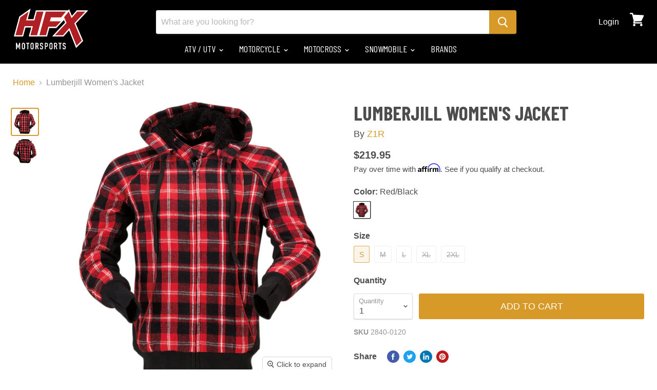

--- FILE ---
content_type: text/html; charset=utf-8
request_url: https://hfxmotorsports.com/products/z1r-womens-lumberjill-jacket
body_size: 48385
content:
<!DOCTYPE html>
<html class="no-js no-touch" lang="en">
 <head>
  <meta charset="utf-8"/>
  <meta content="IE=edge" http-equiv="x-ua-compatible"/>
  <link href="https://cdn.shopify.com" rel="preconnect"/>
  <link href="https://fonts.shopifycdn.com" rel="preconnect"/>
  <link href="https://v.shopify.com" rel="preconnect"/>
  <link href="https://cdn.shopifycloud.com" rel="preconnect"/>
  <link rel="stylesheet" type="text/css" href="//cdn.jsdelivr.net/npm/slick-carousel@1.8.1/slick/slick.css"/>
  <title>Lumberjill Women&#39;s Jacket — HFX Motorsports</title>
  
  <meta content="Z1R JACKET SIZING CHART  Thick 100% cotton flannel chassis Comfortable knit cuff and waist band Sherpa-lined jacket and hood for warmth Two zippered handwarmer pockets Extended length jacket tail Removable hood" name="description"/>
  

    
  <link rel="shortcut icon" href="//hfxmotorsports.com/cdn/shop/files/HFX_Favicon_32x32.png?v=1613516895" type="image/png">


    
  <link href="https://hfxmotorsports.com/products/z1r-womens-lumberjill-jacket" rel="canonical"/>
  
  <meta content="width=device-width" name="viewport"/>
  
    















<meta property="og:site_name" content="HFX Motorsports">
<meta property="og:url" content="https://hfxmotorsports.com/products/z1r-womens-lumberjill-jacket">
<meta property="og:title" content="Lumberjill Women&#39;s Jacket">
<meta property="og:type" content="website">
<meta property="og:description" content="Z1R JACKET SIZING CHART  Thick 100% cotton flannel chassis Comfortable knit cuff and waist band Sherpa-lined jacket and hood for warmth Two zippered handwarmer pockets Extended length jacket tail Removable hood">




    
    
    

    
    
    <meta
      property="og:image"
      content="https://hfxmotorsports.com/cdn/shop/products/73C2764F-9F8D-4C81-83A4-509DFCD6007A_1200x1200.jpg?v=1611758063"
    />
    <meta
      property="og:image:secure_url"
      content="https://hfxmotorsports.com/cdn/shop/products/73C2764F-9F8D-4C81-83A4-509DFCD6007A_1200x1200.jpg?v=1611758063"
    />
    <meta property="og:image:width" content="1200" />
    <meta property="og:image:height" content="1200" />
    
    
    <meta property="og:image:alt" content="Z1R Women's Lumberjill Jacket in Red/Black" />
  









  <meta name="twitter:site" content="@hfxmotorsports">








<meta name="twitter:title" content="Lumberjill Women&#39;s Jacket">
<meta name="twitter:description" content="Z1R JACKET SIZING CHART  Thick 100% cotton flannel chassis Comfortable knit cuff and waist band Sherpa-lined jacket and hood for warmth Two zippered handwarmer pockets Extended length jacket tail Removable hood">


    
    
    
      
      
      <meta name="twitter:card" content="summary">
    
    
    <meta
      property="twitter:image"
      content="https://hfxmotorsports.com/cdn/shop/products/73C2764F-9F8D-4C81-83A4-509DFCD6007A_1200x1200_crop_center.jpg?v=1611758063"
    />
    <meta property="twitter:image:width" content="1200" />
    <meta property="twitter:image:height" content="1200" />
    
    
    <meta property="twitter:image:alt" content="Z1R Women&#39;s Lumberjill Jacket in Red/Black" />
  


  <link as="font" crossorigin="anonymous" href="" rel="preload"/>
  <link as="style" href="//hfxmotorsports.com/cdn/shop/t/53/assets/theme.scss.css?v=178152748572067996911759333332" rel="preload"/>
  <script>window.performance && window.performance.mark && window.performance.mark('shopify.content_for_header.start');</script><meta name="google-site-verification" content="14mT36ElJj-ZVcP_YzNLP9dGl6idU2asnAvI-9cufUQ">
<meta name="facebook-domain-verification" content="89ea9xbg29b17td49qp08yulygd0uw">
<meta id="shopify-digital-wallet" name="shopify-digital-wallet" content="/8637566/digital_wallets/dialog">
<meta name="shopify-checkout-api-token" content="1b517aecb2c7d2b943a6c33ff29219e8">
<meta id="in-context-paypal-metadata" data-shop-id="8637566" data-venmo-supported="false" data-environment="production" data-locale="en_US" data-paypal-v4="true" data-currency="CAD">
<link rel="alternate" type="application/json+oembed" href="https://hfxmotorsports.com/products/z1r-womens-lumberjill-jacket.oembed">
<script async="async" src="/checkouts/internal/preloads.js?locale=en-CA"></script>
<link rel="preconnect" href="https://shop.app" crossorigin="anonymous">
<script async="async" src="https://shop.app/checkouts/internal/preloads.js?locale=en-CA&shop_id=8637566" crossorigin="anonymous"></script>
<script id="apple-pay-shop-capabilities" type="application/json">{"shopId":8637566,"countryCode":"CA","currencyCode":"CAD","merchantCapabilities":["supports3DS"],"merchantId":"gid:\/\/shopify\/Shop\/8637566","merchantName":"HFX Motorsports","requiredBillingContactFields":["postalAddress","email"],"requiredShippingContactFields":["postalAddress","email"],"shippingType":"shipping","supportedNetworks":["visa","masterCard","amex","discover","interac","jcb"],"total":{"type":"pending","label":"HFX Motorsports","amount":"1.00"},"shopifyPaymentsEnabled":true,"supportsSubscriptions":true}</script>
<script id="shopify-features" type="application/json">{"accessToken":"1b517aecb2c7d2b943a6c33ff29219e8","betas":["rich-media-storefront-analytics"],"domain":"hfxmotorsports.com","predictiveSearch":true,"shopId":8637566,"locale":"en"}</script>
<script>var Shopify = Shopify || {};
Shopify.shop = "halifax-motorsports-ltd.myshopify.com";
Shopify.locale = "en";
Shopify.currency = {"active":"CAD","rate":"1.0"};
Shopify.country = "CA";
Shopify.theme = {"name":"Copy of CWS-YMM-Live(21\/Dec-2022)","id":131703341216,"schema_name":"Empire","schema_version":"5.0.1","theme_store_id":null,"role":"main"};
Shopify.theme.handle = "null";
Shopify.theme.style = {"id":null,"handle":null};
Shopify.cdnHost = "hfxmotorsports.com/cdn";
Shopify.routes = Shopify.routes || {};
Shopify.routes.root = "/";</script>
<script type="module">!function(o){(o.Shopify=o.Shopify||{}).modules=!0}(window);</script>
<script>!function(o){function n(){var o=[];function n(){o.push(Array.prototype.slice.apply(arguments))}return n.q=o,n}var t=o.Shopify=o.Shopify||{};t.loadFeatures=n(),t.autoloadFeatures=n()}(window);</script>
<script>
  window.ShopifyPay = window.ShopifyPay || {};
  window.ShopifyPay.apiHost = "shop.app\/pay";
  window.ShopifyPay.redirectState = null;
</script>
<script id="shop-js-analytics" type="application/json">{"pageType":"product"}</script>
<script defer="defer" async type="module" src="//hfxmotorsports.com/cdn/shopifycloud/shop-js/modules/v2/client.init-shop-cart-sync_DtuiiIyl.en.esm.js"></script>
<script defer="defer" async type="module" src="//hfxmotorsports.com/cdn/shopifycloud/shop-js/modules/v2/chunk.common_CUHEfi5Q.esm.js"></script>
<script type="module">
  await import("//hfxmotorsports.com/cdn/shopifycloud/shop-js/modules/v2/client.init-shop-cart-sync_DtuiiIyl.en.esm.js");
await import("//hfxmotorsports.com/cdn/shopifycloud/shop-js/modules/v2/chunk.common_CUHEfi5Q.esm.js");

  window.Shopify.SignInWithShop?.initShopCartSync?.({"fedCMEnabled":true,"windoidEnabled":true});

</script>
<script>
  window.Shopify = window.Shopify || {};
  if (!window.Shopify.featureAssets) window.Shopify.featureAssets = {};
  window.Shopify.featureAssets['shop-js'] = {"shop-cart-sync":["modules/v2/client.shop-cart-sync_DFoTY42P.en.esm.js","modules/v2/chunk.common_CUHEfi5Q.esm.js"],"init-fed-cm":["modules/v2/client.init-fed-cm_D2UNy1i2.en.esm.js","modules/v2/chunk.common_CUHEfi5Q.esm.js"],"init-shop-email-lookup-coordinator":["modules/v2/client.init-shop-email-lookup-coordinator_BQEe2rDt.en.esm.js","modules/v2/chunk.common_CUHEfi5Q.esm.js"],"shop-cash-offers":["modules/v2/client.shop-cash-offers_3CTtReFF.en.esm.js","modules/v2/chunk.common_CUHEfi5Q.esm.js","modules/v2/chunk.modal_BewljZkx.esm.js"],"shop-button":["modules/v2/client.shop-button_C6oxCjDL.en.esm.js","modules/v2/chunk.common_CUHEfi5Q.esm.js"],"init-windoid":["modules/v2/client.init-windoid_5pix8xhK.en.esm.js","modules/v2/chunk.common_CUHEfi5Q.esm.js"],"avatar":["modules/v2/client.avatar_BTnouDA3.en.esm.js"],"init-shop-cart-sync":["modules/v2/client.init-shop-cart-sync_DtuiiIyl.en.esm.js","modules/v2/chunk.common_CUHEfi5Q.esm.js"],"shop-toast-manager":["modules/v2/client.shop-toast-manager_BYv_8cH1.en.esm.js","modules/v2/chunk.common_CUHEfi5Q.esm.js"],"pay-button":["modules/v2/client.pay-button_FnF9EIkY.en.esm.js","modules/v2/chunk.common_CUHEfi5Q.esm.js"],"shop-login-button":["modules/v2/client.shop-login-button_CH1KUpOf.en.esm.js","modules/v2/chunk.common_CUHEfi5Q.esm.js","modules/v2/chunk.modal_BewljZkx.esm.js"],"init-customer-accounts-sign-up":["modules/v2/client.init-customer-accounts-sign-up_aj7QGgYS.en.esm.js","modules/v2/client.shop-login-button_CH1KUpOf.en.esm.js","modules/v2/chunk.common_CUHEfi5Q.esm.js","modules/v2/chunk.modal_BewljZkx.esm.js"],"init-shop-for-new-customer-accounts":["modules/v2/client.init-shop-for-new-customer-accounts_NbnYRf_7.en.esm.js","modules/v2/client.shop-login-button_CH1KUpOf.en.esm.js","modules/v2/chunk.common_CUHEfi5Q.esm.js","modules/v2/chunk.modal_BewljZkx.esm.js"],"init-customer-accounts":["modules/v2/client.init-customer-accounts_ppedhqCH.en.esm.js","modules/v2/client.shop-login-button_CH1KUpOf.en.esm.js","modules/v2/chunk.common_CUHEfi5Q.esm.js","modules/v2/chunk.modal_BewljZkx.esm.js"],"shop-follow-button":["modules/v2/client.shop-follow-button_CMIBBa6u.en.esm.js","modules/v2/chunk.common_CUHEfi5Q.esm.js","modules/v2/chunk.modal_BewljZkx.esm.js"],"lead-capture":["modules/v2/client.lead-capture_But0hIyf.en.esm.js","modules/v2/chunk.common_CUHEfi5Q.esm.js","modules/v2/chunk.modal_BewljZkx.esm.js"],"checkout-modal":["modules/v2/client.checkout-modal_BBxc70dQ.en.esm.js","modules/v2/chunk.common_CUHEfi5Q.esm.js","modules/v2/chunk.modal_BewljZkx.esm.js"],"shop-login":["modules/v2/client.shop-login_hM3Q17Kl.en.esm.js","modules/v2/chunk.common_CUHEfi5Q.esm.js","modules/v2/chunk.modal_BewljZkx.esm.js"],"payment-terms":["modules/v2/client.payment-terms_CAtGlQYS.en.esm.js","modules/v2/chunk.common_CUHEfi5Q.esm.js","modules/v2/chunk.modal_BewljZkx.esm.js"]};
</script>
<script>(function() {
  var isLoaded = false;
  function asyncLoad() {
    if (isLoaded) return;
    isLoaded = true;
    var urls = ["https:\/\/formbuilder.hulkapps.com\/skeletopapp.js?shop=halifax-motorsports-ltd.myshopify.com","https:\/\/cdn.shopify.com\/s\/files\/1\/0863\/7566\/t\/53\/assets\/affirmShopify.js?v=1710357259\u0026shop=halifax-motorsports-ltd.myshopify.com","https:\/\/static.klaviyo.com\/onsite\/js\/klaviyo.js?company_id=TeYqC3\u0026shop=halifax-motorsports-ltd.myshopify.com","https:\/\/static.klaviyo.com\/onsite\/js\/klaviyo.js?company_id=TeYqC3\u0026shop=halifax-motorsports-ltd.myshopify.com"];
    for (var i = 0; i < urls.length; i++) {
      var s = document.createElement('script');
      s.type = 'text/javascript';
      s.async = true;
      s.src = urls[i];
      var x = document.getElementsByTagName('script')[0];
      x.parentNode.insertBefore(s, x);
    }
  };
  if(window.attachEvent) {
    window.attachEvent('onload', asyncLoad);
  } else {
    window.addEventListener('load', asyncLoad, false);
  }
})();</script>
<script id="__st">var __st={"a":8637566,"offset":-14400,"reqid":"1ce86365-9113-46c3-8c10-ec583f5942f2-1766655590","pageurl":"hfxmotorsports.com\/products\/z1r-womens-lumberjill-jacket","u":"1817e64621b7","p":"product","rtyp":"product","rid":6000235020448};</script>
<script>window.ShopifyPaypalV4VisibilityTracking = true;</script>
<script id="captcha-bootstrap">!function(){'use strict';const t='contact',e='account',n='new_comment',o=[[t,t],['blogs',n],['comments',n],[t,'customer']],c=[[e,'customer_login'],[e,'guest_login'],[e,'recover_customer_password'],[e,'create_customer']],r=t=>t.map((([t,e])=>`form[action*='/${t}']:not([data-nocaptcha='true']) input[name='form_type'][value='${e}']`)).join(','),a=t=>()=>t?[...document.querySelectorAll(t)].map((t=>t.form)):[];function s(){const t=[...o],e=r(t);return a(e)}const i='password',u='form_key',d=['recaptcha-v3-token','g-recaptcha-response','h-captcha-response',i],f=()=>{try{return window.sessionStorage}catch{return}},m='__shopify_v',_=t=>t.elements[u];function p(t,e,n=!1){try{const o=window.sessionStorage,c=JSON.parse(o.getItem(e)),{data:r}=function(t){const{data:e,action:n}=t;return t[m]||n?{data:e,action:n}:{data:t,action:n}}(c);for(const[e,n]of Object.entries(r))t.elements[e]&&(t.elements[e].value=n);n&&o.removeItem(e)}catch(o){console.error('form repopulation failed',{error:o})}}const l='form_type',E='cptcha';function T(t){t.dataset[E]=!0}const w=window,h=w.document,L='Shopify',v='ce_forms',y='captcha';let A=!1;((t,e)=>{const n=(g='f06e6c50-85a8-45c8-87d0-21a2b65856fe',I='https://cdn.shopify.com/shopifycloud/storefront-forms-hcaptcha/ce_storefront_forms_captcha_hcaptcha.v1.5.2.iife.js',D={infoText:'Protected by hCaptcha',privacyText:'Privacy',termsText:'Terms'},(t,e,n)=>{const o=w[L][v],c=o.bindForm;if(c)return c(t,g,e,D).then(n);var r;o.q.push([[t,g,e,D],n]),r=I,A||(h.body.append(Object.assign(h.createElement('script'),{id:'captcha-provider',async:!0,src:r})),A=!0)});var g,I,D;w[L]=w[L]||{},w[L][v]=w[L][v]||{},w[L][v].q=[],w[L][y]=w[L][y]||{},w[L][y].protect=function(t,e){n(t,void 0,e),T(t)},Object.freeze(w[L][y]),function(t,e,n,w,h,L){const[v,y,A,g]=function(t,e,n){const i=e?o:[],u=t?c:[],d=[...i,...u],f=r(d),m=r(i),_=r(d.filter((([t,e])=>n.includes(e))));return[a(f),a(m),a(_),s()]}(w,h,L),I=t=>{const e=t.target;return e instanceof HTMLFormElement?e:e&&e.form},D=t=>v().includes(t);t.addEventListener('submit',(t=>{const e=I(t);if(!e)return;const n=D(e)&&!e.dataset.hcaptchaBound&&!e.dataset.recaptchaBound,o=_(e),c=g().includes(e)&&(!o||!o.value);(n||c)&&t.preventDefault(),c&&!n&&(function(t){try{if(!f())return;!function(t){const e=f();if(!e)return;const n=_(t);if(!n)return;const o=n.value;o&&e.removeItem(o)}(t);const e=Array.from(Array(32),(()=>Math.random().toString(36)[2])).join('');!function(t,e){_(t)||t.append(Object.assign(document.createElement('input'),{type:'hidden',name:u})),t.elements[u].value=e}(t,e),function(t,e){const n=f();if(!n)return;const o=[...t.querySelectorAll(`input[type='${i}']`)].map((({name:t})=>t)),c=[...d,...o],r={};for(const[a,s]of new FormData(t).entries())c.includes(a)||(r[a]=s);n.setItem(e,JSON.stringify({[m]:1,action:t.action,data:r}))}(t,e)}catch(e){console.error('failed to persist form',e)}}(e),e.submit())}));const S=(t,e)=>{t&&!t.dataset[E]&&(n(t,e.some((e=>e===t))),T(t))};for(const o of['focusin','change'])t.addEventListener(o,(t=>{const e=I(t);D(e)&&S(e,y())}));const B=e.get('form_key'),M=e.get(l),P=B&&M;t.addEventListener('DOMContentLoaded',(()=>{const t=y();if(P)for(const e of t)e.elements[l].value===M&&p(e,B);[...new Set([...A(),...v().filter((t=>'true'===t.dataset.shopifyCaptcha))])].forEach((e=>S(e,t)))}))}(h,new URLSearchParams(w.location.search),n,t,e,['guest_login'])})(!0,!0)}();</script>
<script integrity="sha256-4kQ18oKyAcykRKYeNunJcIwy7WH5gtpwJnB7kiuLZ1E=" data-source-attribution="shopify.loadfeatures" defer="defer" src="//hfxmotorsports.com/cdn/shopifycloud/storefront/assets/storefront/load_feature-a0a9edcb.js" crossorigin="anonymous"></script>
<script crossorigin="anonymous" defer="defer" src="//hfxmotorsports.com/cdn/shopifycloud/storefront/assets/shopify_pay/storefront-65b4c6d7.js?v=20250812"></script>
<script data-source-attribution="shopify.dynamic_checkout.dynamic.init">var Shopify=Shopify||{};Shopify.PaymentButton=Shopify.PaymentButton||{isStorefrontPortableWallets:!0,init:function(){window.Shopify.PaymentButton.init=function(){};var t=document.createElement("script");t.src="https://hfxmotorsports.com/cdn/shopifycloud/portable-wallets/latest/portable-wallets.en.js",t.type="module",document.head.appendChild(t)}};
</script>
<script data-source-attribution="shopify.dynamic_checkout.buyer_consent">
  function portableWalletsHideBuyerConsent(e){var t=document.getElementById("shopify-buyer-consent"),n=document.getElementById("shopify-subscription-policy-button");t&&n&&(t.classList.add("hidden"),t.setAttribute("aria-hidden","true"),n.removeEventListener("click",e))}function portableWalletsShowBuyerConsent(e){var t=document.getElementById("shopify-buyer-consent"),n=document.getElementById("shopify-subscription-policy-button");t&&n&&(t.classList.remove("hidden"),t.removeAttribute("aria-hidden"),n.addEventListener("click",e))}window.Shopify?.PaymentButton&&(window.Shopify.PaymentButton.hideBuyerConsent=portableWalletsHideBuyerConsent,window.Shopify.PaymentButton.showBuyerConsent=portableWalletsShowBuyerConsent);
</script>
<script data-source-attribution="shopify.dynamic_checkout.cart.bootstrap">document.addEventListener("DOMContentLoaded",(function(){function t(){return document.querySelector("shopify-accelerated-checkout-cart, shopify-accelerated-checkout")}if(t())Shopify.PaymentButton.init();else{new MutationObserver((function(e,n){t()&&(Shopify.PaymentButton.init(),n.disconnect())})).observe(document.body,{childList:!0,subtree:!0})}}));
</script>
<link id="shopify-accelerated-checkout-styles" rel="stylesheet" media="screen" href="https://hfxmotorsports.com/cdn/shopifycloud/portable-wallets/latest/accelerated-checkout-backwards-compat.css" crossorigin="anonymous">
<style id="shopify-accelerated-checkout-cart">
        #shopify-buyer-consent {
  margin-top: 1em;
  display: inline-block;
  width: 100%;
}

#shopify-buyer-consent.hidden {
  display: none;
}

#shopify-subscription-policy-button {
  background: none;
  border: none;
  padding: 0;
  text-decoration: underline;
  font-size: inherit;
  cursor: pointer;
}

#shopify-subscription-policy-button::before {
  box-shadow: none;
}

      </style>

<script>window.performance && window.performance.mark && window.performance.mark('shopify.content_for_header.end');</script>
  <script>
   document.documentElement.className=document.documentElement.className.replace(/\bno-js\b/,'js');
      if(window.Shopify&&window.Shopify.designMode)document.documentElement.className+=' in-theme-editor';
      if(('ontouchstart' in window)||window.DocumentTouch&&document instanceof DocumentTouch)document.documentElement.className=document.documentElement.className.replace(/\bno-touch\b/,'has-touch');
  </script>
  <link href="//hfxmotorsports.com/cdn/shop/t/53/assets/theme.scss.css?v=178152748572067996911759333332" rel="stylesheet" type="text/css" media="all" />



  
   <script type="text/javascript" src="//code.jquery.com/jquery-1.11.0.min.js"></script>
  <script type="text/javascript" src="//code.jquery.com/jquery-migrate-1.2.1.min.js"></script>
 





<div id="shopify-section-filter-menu-settings" class="shopify-section"><style type="text/css">
/*  Filter Menu Color and Image Section CSS */</style>
<link href="//hfxmotorsports.com/cdn/shop/t/53/assets/filter-menu.scss.css?v=173841606172200260731696447844" rel="stylesheet" type="text/css" media="all" />
<script src="//hfxmotorsports.com/cdn/shop/t/53/assets/filter-menu.js?v=180623659699735055161675367322" type="text/javascript"></script>





</div>
<script src="https://cdnjs.cloudflare.com/ajax/libs/jquery/3.3.1/jquery.min.js" integrity="sha256-FgpCb/KJQlLNfOu91ta32o/NMZxltwRo8QtmkMRdAu8=" crossorigin="anonymous"></script>

<!-- Google tag (gtag.js) -->
<script async src="https://www.googletagmanager.com/gtag/js?id=AW-1010406635"></script>
<script>
  window.dataLayer = window.dataLayer || [];
  function gtag(){dataLayer.push(arguments);}
  gtag('js', new Date());

  gtag('config', 'AW-1010406635');
</script>
 
 <meta name="google-site-verification" content="yDoYFHRRt4fsiXVcsvd8jn2NcA3QhQiFKfxeeK02SdQ" /><link href="https://monorail-edge.shopifysvc.com" rel="dns-prefetch">
<script>(function(){if ("sendBeacon" in navigator && "performance" in window) {try {var session_token_from_headers = performance.getEntriesByType('navigation')[0].serverTiming.find(x => x.name == '_s').description;} catch {var session_token_from_headers = undefined;}var session_cookie_matches = document.cookie.match(/_shopify_s=([^;]*)/);var session_token_from_cookie = session_cookie_matches && session_cookie_matches.length === 2 ? session_cookie_matches[1] : "";var session_token = session_token_from_headers || session_token_from_cookie || "";function handle_abandonment_event(e) {var entries = performance.getEntries().filter(function(entry) {return /monorail-edge.shopifysvc.com/.test(entry.name);});if (!window.abandonment_tracked && entries.length === 0) {window.abandonment_tracked = true;var currentMs = Date.now();var navigation_start = performance.timing.navigationStart;var payload = {shop_id: 8637566,url: window.location.href,navigation_start,duration: currentMs - navigation_start,session_token,page_type: "product"};window.navigator.sendBeacon("https://monorail-edge.shopifysvc.com/v1/produce", JSON.stringify({schema_id: "online_store_buyer_site_abandonment/1.1",payload: payload,metadata: {event_created_at_ms: currentMs,event_sent_at_ms: currentMs}}));}}window.addEventListener('pagehide', handle_abandonment_event);}}());</script>
<script id="web-pixels-manager-setup">(function e(e,d,r,n,o){if(void 0===o&&(o={}),!Boolean(null===(a=null===(i=window.Shopify)||void 0===i?void 0:i.analytics)||void 0===a?void 0:a.replayQueue)){var i,a;window.Shopify=window.Shopify||{};var t=window.Shopify;t.analytics=t.analytics||{};var s=t.analytics;s.replayQueue=[],s.publish=function(e,d,r){return s.replayQueue.push([e,d,r]),!0};try{self.performance.mark("wpm:start")}catch(e){}var l=function(){var e={modern:/Edge?\/(1{2}[4-9]|1[2-9]\d|[2-9]\d{2}|\d{4,})\.\d+(\.\d+|)|Firefox\/(1{2}[4-9]|1[2-9]\d|[2-9]\d{2}|\d{4,})\.\d+(\.\d+|)|Chrom(ium|e)\/(9{2}|\d{3,})\.\d+(\.\d+|)|(Maci|X1{2}).+ Version\/(15\.\d+|(1[6-9]|[2-9]\d|\d{3,})\.\d+)([,.]\d+|)( \(\w+\)|)( Mobile\/\w+|) Safari\/|Chrome.+OPR\/(9{2}|\d{3,})\.\d+\.\d+|(CPU[ +]OS|iPhone[ +]OS|CPU[ +]iPhone|CPU IPhone OS|CPU iPad OS)[ +]+(15[._]\d+|(1[6-9]|[2-9]\d|\d{3,})[._]\d+)([._]\d+|)|Android:?[ /-](13[3-9]|1[4-9]\d|[2-9]\d{2}|\d{4,})(\.\d+|)(\.\d+|)|Android.+Firefox\/(13[5-9]|1[4-9]\d|[2-9]\d{2}|\d{4,})\.\d+(\.\d+|)|Android.+Chrom(ium|e)\/(13[3-9]|1[4-9]\d|[2-9]\d{2}|\d{4,})\.\d+(\.\d+|)|SamsungBrowser\/([2-9]\d|\d{3,})\.\d+/,legacy:/Edge?\/(1[6-9]|[2-9]\d|\d{3,})\.\d+(\.\d+|)|Firefox\/(5[4-9]|[6-9]\d|\d{3,})\.\d+(\.\d+|)|Chrom(ium|e)\/(5[1-9]|[6-9]\d|\d{3,})\.\d+(\.\d+|)([\d.]+$|.*Safari\/(?![\d.]+ Edge\/[\d.]+$))|(Maci|X1{2}).+ Version\/(10\.\d+|(1[1-9]|[2-9]\d|\d{3,})\.\d+)([,.]\d+|)( \(\w+\)|)( Mobile\/\w+|) Safari\/|Chrome.+OPR\/(3[89]|[4-9]\d|\d{3,})\.\d+\.\d+|(CPU[ +]OS|iPhone[ +]OS|CPU[ +]iPhone|CPU IPhone OS|CPU iPad OS)[ +]+(10[._]\d+|(1[1-9]|[2-9]\d|\d{3,})[._]\d+)([._]\d+|)|Android:?[ /-](13[3-9]|1[4-9]\d|[2-9]\d{2}|\d{4,})(\.\d+|)(\.\d+|)|Mobile Safari.+OPR\/([89]\d|\d{3,})\.\d+\.\d+|Android.+Firefox\/(13[5-9]|1[4-9]\d|[2-9]\d{2}|\d{4,})\.\d+(\.\d+|)|Android.+Chrom(ium|e)\/(13[3-9]|1[4-9]\d|[2-9]\d{2}|\d{4,})\.\d+(\.\d+|)|Android.+(UC? ?Browser|UCWEB|U3)[ /]?(15\.([5-9]|\d{2,})|(1[6-9]|[2-9]\d|\d{3,})\.\d+)\.\d+|SamsungBrowser\/(5\.\d+|([6-9]|\d{2,})\.\d+)|Android.+MQ{2}Browser\/(14(\.(9|\d{2,})|)|(1[5-9]|[2-9]\d|\d{3,})(\.\d+|))(\.\d+|)|K[Aa][Ii]OS\/(3\.\d+|([4-9]|\d{2,})\.\d+)(\.\d+|)/},d=e.modern,r=e.legacy,n=navigator.userAgent;return n.match(d)?"modern":n.match(r)?"legacy":"unknown"}(),u="modern"===l?"modern":"legacy",c=(null!=n?n:{modern:"",legacy:""})[u],f=function(e){return[e.baseUrl,"/wpm","/b",e.hashVersion,"modern"===e.buildTarget?"m":"l",".js"].join("")}({baseUrl:d,hashVersion:r,buildTarget:u}),m=function(e){var d=e.version,r=e.bundleTarget,n=e.surface,o=e.pageUrl,i=e.monorailEndpoint;return{emit:function(e){var a=e.status,t=e.errorMsg,s=(new Date).getTime(),l=JSON.stringify({metadata:{event_sent_at_ms:s},events:[{schema_id:"web_pixels_manager_load/3.1",payload:{version:d,bundle_target:r,page_url:o,status:a,surface:n,error_msg:t},metadata:{event_created_at_ms:s}}]});if(!i)return console&&console.warn&&console.warn("[Web Pixels Manager] No Monorail endpoint provided, skipping logging."),!1;try{return self.navigator.sendBeacon.bind(self.navigator)(i,l)}catch(e){}var u=new XMLHttpRequest;try{return u.open("POST",i,!0),u.setRequestHeader("Content-Type","text/plain"),u.send(l),!0}catch(e){return console&&console.warn&&console.warn("[Web Pixels Manager] Got an unhandled error while logging to Monorail."),!1}}}}({version:r,bundleTarget:l,surface:e.surface,pageUrl:self.location.href,monorailEndpoint:e.monorailEndpoint});try{o.browserTarget=l,function(e){var d=e.src,r=e.async,n=void 0===r||r,o=e.onload,i=e.onerror,a=e.sri,t=e.scriptDataAttributes,s=void 0===t?{}:t,l=document.createElement("script"),u=document.querySelector("head"),c=document.querySelector("body");if(l.async=n,l.src=d,a&&(l.integrity=a,l.crossOrigin="anonymous"),s)for(var f in s)if(Object.prototype.hasOwnProperty.call(s,f))try{l.dataset[f]=s[f]}catch(e){}if(o&&l.addEventListener("load",o),i&&l.addEventListener("error",i),u)u.appendChild(l);else{if(!c)throw new Error("Did not find a head or body element to append the script");c.appendChild(l)}}({src:f,async:!0,onload:function(){if(!function(){var e,d;return Boolean(null===(d=null===(e=window.Shopify)||void 0===e?void 0:e.analytics)||void 0===d?void 0:d.initialized)}()){var d=window.webPixelsManager.init(e)||void 0;if(d){var r=window.Shopify.analytics;r.replayQueue.forEach((function(e){var r=e[0],n=e[1],o=e[2];d.publishCustomEvent(r,n,o)})),r.replayQueue=[],r.publish=d.publishCustomEvent,r.visitor=d.visitor,r.initialized=!0}}},onerror:function(){return m.emit({status:"failed",errorMsg:"".concat(f," has failed to load")})},sri:function(e){var d=/^sha384-[A-Za-z0-9+/=]+$/;return"string"==typeof e&&d.test(e)}(c)?c:"",scriptDataAttributes:o}),m.emit({status:"loading"})}catch(e){m.emit({status:"failed",errorMsg:(null==e?void 0:e.message)||"Unknown error"})}}})({shopId: 8637566,storefrontBaseUrl: "https://hfxmotorsports.com",extensionsBaseUrl: "https://extensions.shopifycdn.com/cdn/shopifycloud/web-pixels-manager",monorailEndpoint: "https://monorail-edge.shopifysvc.com/unstable/produce_batch",surface: "storefront-renderer",enabledBetaFlags: ["2dca8a86","a0d5f9d2"],webPixelsConfigList: [{"id":"594968736","configuration":"{\"config\":\"{\\\"google_tag_ids\\\":[\\\"AW-1010406635\\\",\\\"GT-K8HJQZZD\\\",\\\"GT-MK5QQ9P\\\",\\\"G-PXEFYWQM6F\\\",\\\"GT-5735ZW43\\\"],\\\"target_country\\\":\\\"CA\\\",\\\"gtag_events\\\":[{\\\"type\\\":\\\"search\\\",\\\"action_label\\\":[\\\"AW-1010406635\\\/b-W6CJi1r8oaEOup5uED\\\",\\\"MC-0YFP6EQJZV\\\",\\\"G-PXEFYWQM6F\\\",\\\"MC-B9QV1D7HH0\\\"]},{\\\"type\\\":\\\"begin_checkout\\\",\\\"action_label\\\":[\\\"AW-1010406635\\\/KyfiCJS0r8oaEOup5uED\\\",\\\"MC-0YFP6EQJZV\\\",\\\"G-PXEFYWQM6F\\\",\\\"MC-B9QV1D7HH0\\\"]},{\\\"type\\\":\\\"view_item\\\",\\\"action_label\\\":[\\\"AW-1010406635\\\/ZbMPCJ20r8oaEOup5uED\\\",\\\"MC-LDNN7R2XTR\\\",\\\"MC-0YFP6EQJZV\\\",\\\"G-PXEFYWQM6F\\\",\\\"MC-B9QV1D7HH0\\\"]},{\\\"type\\\":\\\"purchase\\\",\\\"action_label\\\":[\\\"AW-1010406635\\\/q9vnCJG0r8oaEOup5uED\\\",\\\"MC-LDNN7R2XTR\\\",\\\"MC-0YFP6EQJZV\\\",\\\"G-PXEFYWQM6F\\\",\\\"MC-B9QV1D7HH0\\\"]},{\\\"type\\\":\\\"page_view\\\",\\\"action_label\\\":[\\\"AW-1010406635\\\/VdBjCJq0r8oaEOup5uED\\\",\\\"MC-LDNN7R2XTR\\\",\\\"MC-0YFP6EQJZV\\\",\\\"G-PXEFYWQM6F\\\",\\\"MC-B9QV1D7HH0\\\"]},{\\\"type\\\":\\\"add_payment_info\\\",\\\"action_label\\\":[\\\"AW-1010406635\\\/tq6HCJu1r8oaEOup5uED\\\",\\\"MC-0YFP6EQJZV\\\",\\\"G-PXEFYWQM6F\\\",\\\"MC-B9QV1D7HH0\\\"]},{\\\"type\\\":\\\"add_to_cart\\\",\\\"action_label\\\":[\\\"AW-1010406635\\\/mKp3CJe0r8oaEOup5uED\\\",\\\"MC-0YFP6EQJZV\\\",\\\"G-PXEFYWQM6F\\\",\\\"MC-B9QV1D7HH0\\\"]}],\\\"enable_monitoring_mode\\\":false}\"}","eventPayloadVersion":"v1","runtimeContext":"OPEN","scriptVersion":"b2a88bafab3e21179ed38636efcd8a93","type":"APP","apiClientId":1780363,"privacyPurposes":[],"dataSharingAdjustments":{"protectedCustomerApprovalScopes":["read_customer_address","read_customer_email","read_customer_name","read_customer_personal_data","read_customer_phone"]}},{"id":"319979680","configuration":"{\"pixel_id\":\"1657981607827198\",\"pixel_type\":\"facebook_pixel\",\"metaapp_system_user_token\":\"-\"}","eventPayloadVersion":"v1","runtimeContext":"OPEN","scriptVersion":"ca16bc87fe92b6042fbaa3acc2fbdaa6","type":"APP","apiClientId":2329312,"privacyPurposes":["ANALYTICS","MARKETING","SALE_OF_DATA"],"dataSharingAdjustments":{"protectedCustomerApprovalScopes":["read_customer_address","read_customer_email","read_customer_name","read_customer_personal_data","read_customer_phone"]}},{"id":"134807712","eventPayloadVersion":"1","runtimeContext":"LAX","scriptVersion":"1","type":"CUSTOM","privacyPurposes":["ANALYTICS","MARKETING","SALE_OF_DATA"],"name":"LP - GAds Conversion Tracking"},{"id":"shopify-app-pixel","configuration":"{}","eventPayloadVersion":"v1","runtimeContext":"STRICT","scriptVersion":"0450","apiClientId":"shopify-pixel","type":"APP","privacyPurposes":["ANALYTICS","MARKETING"]},{"id":"shopify-custom-pixel","eventPayloadVersion":"v1","runtimeContext":"LAX","scriptVersion":"0450","apiClientId":"shopify-pixel","type":"CUSTOM","privacyPurposes":["ANALYTICS","MARKETING"]}],isMerchantRequest: false,initData: {"shop":{"name":"HFX Motorsports","paymentSettings":{"currencyCode":"CAD"},"myshopifyDomain":"halifax-motorsports-ltd.myshopify.com","countryCode":"CA","storefrontUrl":"https:\/\/hfxmotorsports.com"},"customer":null,"cart":null,"checkout":null,"productVariants":[{"price":{"amount":219.95,"currencyCode":"CAD"},"product":{"title":"Lumberjill Women's Jacket","vendor":"Z1R","id":"6000235020448","untranslatedTitle":"Lumberjill Women's Jacket","url":"\/products\/z1r-womens-lumberjill-jacket","type":"Men's Motorcycle Jackets"},"id":"37832638857376","image":{"src":"\/\/hfxmotorsports.com\/cdn\/shop\/products\/73C2764F-9F8D-4C81-83A4-509DFCD6007A.jpg?v=1611758063"},"sku":"2840-0120","title":"Red\/Black \/ S","untranslatedTitle":"Red\/Black \/ S"},{"price":{"amount":219.95,"currencyCode":"CAD"},"product":{"title":"Lumberjill Women's Jacket","vendor":"Z1R","id":"6000235020448","untranslatedTitle":"Lumberjill Women's Jacket","url":"\/products\/z1r-womens-lumberjill-jacket","type":"Men's Motorcycle Jackets"},"id":"37832638890144","image":{"src":"\/\/hfxmotorsports.com\/cdn\/shop\/products\/73C2764F-9F8D-4C81-83A4-509DFCD6007A.jpg?v=1611758063"},"sku":"2840-0121","title":"Red\/Black \/ M","untranslatedTitle":"Red\/Black \/ M"},{"price":{"amount":219.95,"currencyCode":"CAD"},"product":{"title":"Lumberjill Women's Jacket","vendor":"Z1R","id":"6000235020448","untranslatedTitle":"Lumberjill Women's Jacket","url":"\/products\/z1r-womens-lumberjill-jacket","type":"Men's Motorcycle Jackets"},"id":"37832638922912","image":{"src":"\/\/hfxmotorsports.com\/cdn\/shop\/products\/73C2764F-9F8D-4C81-83A4-509DFCD6007A.jpg?v=1611758063"},"sku":"2840-0122","title":"Red\/Black \/ L","untranslatedTitle":"Red\/Black \/ L"},{"price":{"amount":219.95,"currencyCode":"CAD"},"product":{"title":"Lumberjill Women's Jacket","vendor":"Z1R","id":"6000235020448","untranslatedTitle":"Lumberjill Women's Jacket","url":"\/products\/z1r-womens-lumberjill-jacket","type":"Men's Motorcycle Jackets"},"id":"37832638955680","image":{"src":"\/\/hfxmotorsports.com\/cdn\/shop\/products\/73C2764F-9F8D-4C81-83A4-509DFCD6007A.jpg?v=1611758063"},"sku":"2840-0123","title":"Red\/Black \/ XL","untranslatedTitle":"Red\/Black \/ XL"},{"price":{"amount":219.95,"currencyCode":"CAD"},"product":{"title":"Lumberjill Women's Jacket","vendor":"Z1R","id":"6000235020448","untranslatedTitle":"Lumberjill Women's Jacket","url":"\/products\/z1r-womens-lumberjill-jacket","type":"Men's Motorcycle Jackets"},"id":"43739094057120","image":{"src":"\/\/hfxmotorsports.com\/cdn\/shop\/products\/73C2764F-9F8D-4C81-83A4-509DFCD6007A.jpg?v=1611758063"},"sku":"2840-0124","title":"Red\/Black \/ 2XL","untranslatedTitle":"Red\/Black \/ 2XL"}],"purchasingCompany":null},},"https://hfxmotorsports.com/cdn","da62cc92w68dfea28pcf9825a4m392e00d0",{"modern":"","legacy":""},{"shopId":"8637566","storefrontBaseUrl":"https:\/\/hfxmotorsports.com","extensionBaseUrl":"https:\/\/extensions.shopifycdn.com\/cdn\/shopifycloud\/web-pixels-manager","surface":"storefront-renderer","enabledBetaFlags":"[\"2dca8a86\", \"a0d5f9d2\"]","isMerchantRequest":"false","hashVersion":"da62cc92w68dfea28pcf9825a4m392e00d0","publish":"custom","events":"[[\"page_viewed\",{}],[\"product_viewed\",{\"productVariant\":{\"price\":{\"amount\":219.95,\"currencyCode\":\"CAD\"},\"product\":{\"title\":\"Lumberjill Women's Jacket\",\"vendor\":\"Z1R\",\"id\":\"6000235020448\",\"untranslatedTitle\":\"Lumberjill Women's Jacket\",\"url\":\"\/products\/z1r-womens-lumberjill-jacket\",\"type\":\"Men's Motorcycle Jackets\"},\"id\":\"37832638857376\",\"image\":{\"src\":\"\/\/hfxmotorsports.com\/cdn\/shop\/products\/73C2764F-9F8D-4C81-83A4-509DFCD6007A.jpg?v=1611758063\"},\"sku\":\"2840-0120\",\"title\":\"Red\/Black \/ S\",\"untranslatedTitle\":\"Red\/Black \/ S\"}}]]"});</script><script>
  window.ShopifyAnalytics = window.ShopifyAnalytics || {};
  window.ShopifyAnalytics.meta = window.ShopifyAnalytics.meta || {};
  window.ShopifyAnalytics.meta.currency = 'CAD';
  var meta = {"product":{"id":6000235020448,"gid":"gid:\/\/shopify\/Product\/6000235020448","vendor":"Z1R","type":"Men's Motorcycle Jackets","handle":"z1r-womens-lumberjill-jacket","variants":[{"id":37832638857376,"price":21995,"name":"Lumberjill Women's Jacket - Red\/Black \/ S","public_title":"Red\/Black \/ S","sku":"2840-0120"},{"id":37832638890144,"price":21995,"name":"Lumberjill Women's Jacket - Red\/Black \/ M","public_title":"Red\/Black \/ M","sku":"2840-0121"},{"id":37832638922912,"price":21995,"name":"Lumberjill Women's Jacket - Red\/Black \/ L","public_title":"Red\/Black \/ L","sku":"2840-0122"},{"id":37832638955680,"price":21995,"name":"Lumberjill Women's Jacket - Red\/Black \/ XL","public_title":"Red\/Black \/ XL","sku":"2840-0123"},{"id":43739094057120,"price":21995,"name":"Lumberjill Women's Jacket - Red\/Black \/ 2XL","public_title":"Red\/Black \/ 2XL","sku":"2840-0124"}],"remote":false},"page":{"pageType":"product","resourceType":"product","resourceId":6000235020448,"requestId":"1ce86365-9113-46c3-8c10-ec583f5942f2-1766655590"}};
  for (var attr in meta) {
    window.ShopifyAnalytics.meta[attr] = meta[attr];
  }
</script>
<script class="analytics">
  (function () {
    var customDocumentWrite = function(content) {
      var jquery = null;

      if (window.jQuery) {
        jquery = window.jQuery;
      } else if (window.Checkout && window.Checkout.$) {
        jquery = window.Checkout.$;
      }

      if (jquery) {
        jquery('body').append(content);
      }
    };

    var hasLoggedConversion = function(token) {
      if (token) {
        return document.cookie.indexOf('loggedConversion=' + token) !== -1;
      }
      return false;
    }

    var setCookieIfConversion = function(token) {
      if (token) {
        var twoMonthsFromNow = new Date(Date.now());
        twoMonthsFromNow.setMonth(twoMonthsFromNow.getMonth() + 2);

        document.cookie = 'loggedConversion=' + token + '; expires=' + twoMonthsFromNow;
      }
    }

    var trekkie = window.ShopifyAnalytics.lib = window.trekkie = window.trekkie || [];
    if (trekkie.integrations) {
      return;
    }
    trekkie.methods = [
      'identify',
      'page',
      'ready',
      'track',
      'trackForm',
      'trackLink'
    ];
    trekkie.factory = function(method) {
      return function() {
        var args = Array.prototype.slice.call(arguments);
        args.unshift(method);
        trekkie.push(args);
        return trekkie;
      };
    };
    for (var i = 0; i < trekkie.methods.length; i++) {
      var key = trekkie.methods[i];
      trekkie[key] = trekkie.factory(key);
    }
    trekkie.load = function(config) {
      trekkie.config = config || {};
      trekkie.config.initialDocumentCookie = document.cookie;
      var first = document.getElementsByTagName('script')[0];
      var script = document.createElement('script');
      script.type = 'text/javascript';
      script.onerror = function(e) {
        var scriptFallback = document.createElement('script');
        scriptFallback.type = 'text/javascript';
        scriptFallback.onerror = function(error) {
                var Monorail = {
      produce: function produce(monorailDomain, schemaId, payload) {
        var currentMs = new Date().getTime();
        var event = {
          schema_id: schemaId,
          payload: payload,
          metadata: {
            event_created_at_ms: currentMs,
            event_sent_at_ms: currentMs
          }
        };
        return Monorail.sendRequest("https://" + monorailDomain + "/v1/produce", JSON.stringify(event));
      },
      sendRequest: function sendRequest(endpointUrl, payload) {
        // Try the sendBeacon API
        if (window && window.navigator && typeof window.navigator.sendBeacon === 'function' && typeof window.Blob === 'function' && !Monorail.isIos12()) {
          var blobData = new window.Blob([payload], {
            type: 'text/plain'
          });

          if (window.navigator.sendBeacon(endpointUrl, blobData)) {
            return true;
          } // sendBeacon was not successful

        } // XHR beacon

        var xhr = new XMLHttpRequest();

        try {
          xhr.open('POST', endpointUrl);
          xhr.setRequestHeader('Content-Type', 'text/plain');
          xhr.send(payload);
        } catch (e) {
          console.log(e);
        }

        return false;
      },
      isIos12: function isIos12() {
        return window.navigator.userAgent.lastIndexOf('iPhone; CPU iPhone OS 12_') !== -1 || window.navigator.userAgent.lastIndexOf('iPad; CPU OS 12_') !== -1;
      }
    };
    Monorail.produce('monorail-edge.shopifysvc.com',
      'trekkie_storefront_load_errors/1.1',
      {shop_id: 8637566,
      theme_id: 131703341216,
      app_name: "storefront",
      context_url: window.location.href,
      source_url: "//hfxmotorsports.com/cdn/s/trekkie.storefront.8f32c7f0b513e73f3235c26245676203e1209161.min.js"});

        };
        scriptFallback.async = true;
        scriptFallback.src = '//hfxmotorsports.com/cdn/s/trekkie.storefront.8f32c7f0b513e73f3235c26245676203e1209161.min.js';
        first.parentNode.insertBefore(scriptFallback, first);
      };
      script.async = true;
      script.src = '//hfxmotorsports.com/cdn/s/trekkie.storefront.8f32c7f0b513e73f3235c26245676203e1209161.min.js';
      first.parentNode.insertBefore(script, first);
    };
    trekkie.load(
      {"Trekkie":{"appName":"storefront","development":false,"defaultAttributes":{"shopId":8637566,"isMerchantRequest":null,"themeId":131703341216,"themeCityHash":"43150850968389102","contentLanguage":"en","currency":"CAD","eventMetadataId":"de624866-d1a8-4ccd-8628-e15db2ef96aa"},"isServerSideCookieWritingEnabled":true,"monorailRegion":"shop_domain","enabledBetaFlags":["65f19447"]},"Session Attribution":{},"S2S":{"facebookCapiEnabled":true,"source":"trekkie-storefront-renderer","apiClientId":580111}}
    );

    var loaded = false;
    trekkie.ready(function() {
      if (loaded) return;
      loaded = true;

      window.ShopifyAnalytics.lib = window.trekkie;

      var originalDocumentWrite = document.write;
      document.write = customDocumentWrite;
      try { window.ShopifyAnalytics.merchantGoogleAnalytics.call(this); } catch(error) {};
      document.write = originalDocumentWrite;

      window.ShopifyAnalytics.lib.page(null,{"pageType":"product","resourceType":"product","resourceId":6000235020448,"requestId":"1ce86365-9113-46c3-8c10-ec583f5942f2-1766655590","shopifyEmitted":true});

      var match = window.location.pathname.match(/checkouts\/(.+)\/(thank_you|post_purchase)/)
      var token = match? match[1]: undefined;
      if (!hasLoggedConversion(token)) {
        setCookieIfConversion(token);
        window.ShopifyAnalytics.lib.track("Viewed Product",{"currency":"CAD","variantId":37832638857376,"productId":6000235020448,"productGid":"gid:\/\/shopify\/Product\/6000235020448","name":"Lumberjill Women's Jacket - Red\/Black \/ S","price":"219.95","sku":"2840-0120","brand":"Z1R","variant":"Red\/Black \/ S","category":"Men's Motorcycle Jackets","nonInteraction":true,"remote":false},undefined,undefined,{"shopifyEmitted":true});
      window.ShopifyAnalytics.lib.track("monorail:\/\/trekkie_storefront_viewed_product\/1.1",{"currency":"CAD","variantId":37832638857376,"productId":6000235020448,"productGid":"gid:\/\/shopify\/Product\/6000235020448","name":"Lumberjill Women's Jacket - Red\/Black \/ S","price":"219.95","sku":"2840-0120","brand":"Z1R","variant":"Red\/Black \/ S","category":"Men's Motorcycle Jackets","nonInteraction":true,"remote":false,"referer":"https:\/\/hfxmotorsports.com\/products\/z1r-womens-lumberjill-jacket"});
      }
    });


        var eventsListenerScript = document.createElement('script');
        eventsListenerScript.async = true;
        eventsListenerScript.src = "//hfxmotorsports.com/cdn/shopifycloud/storefront/assets/shop_events_listener-3da45d37.js";
        document.getElementsByTagName('head')[0].appendChild(eventsListenerScript);

})();</script>
  <script>
  if (!window.ga || (window.ga && typeof window.ga !== 'function')) {
    window.ga = function ga() {
      (window.ga.q = window.ga.q || []).push(arguments);
      if (window.Shopify && window.Shopify.analytics && typeof window.Shopify.analytics.publish === 'function') {
        window.Shopify.analytics.publish("ga_stub_called", {}, {sendTo: "google_osp_migration"});
      }
      console.error("Shopify's Google Analytics stub called with:", Array.from(arguments), "\nSee https://help.shopify.com/manual/promoting-marketing/pixels/pixel-migration#google for more information.");
    };
    if (window.Shopify && window.Shopify.analytics && typeof window.Shopify.analytics.publish === 'function') {
      window.Shopify.analytics.publish("ga_stub_initialized", {}, {sendTo: "google_osp_migration"});
    }
  }
</script>
<script
  defer
  src="https://hfxmotorsports.com/cdn/shopifycloud/perf-kit/shopify-perf-kit-2.1.2.min.js"
  data-application="storefront-renderer"
  data-shop-id="8637566"
  data-render-region="gcp-us-central1"
  data-page-type="product"
  data-theme-instance-id="131703341216"
  data-theme-name="Empire"
  data-theme-version="5.0.1"
  data-monorail-region="shop_domain"
  data-resource-timing-sampling-rate="10"
  data-shs="true"
  data-shs-beacon="true"
  data-shs-export-with-fetch="true"
  data-shs-logs-sample-rate="1"
  data-shs-beacon-endpoint="https://hfxmotorsports.com/api/collect"
></script>
</head>
 <body class="template-product" data-instant-allow-query-string="">
  <a class="skip-to-main" href="#site-main">
   Skip to content
  </a>
  <div id="shopify-section-static-announcement" class="shopify-section site-announcement"><script
  type="application/json"
  data-section-id="static-announcement"
  data-section-type="static-announcement">
</script>










</div>
  <header class="site-header site-header-nav--open" data-site-header="" role="banner">
   <div id="shopify-section-static-header" class="shopify-section site-header-wrapper"><script
  type="application/json"
  data-section-id="static-header"
  data-section-type="static-header"
  data-section-data>
  {
    "settings": {
      "sticky_header": false,
      "live_search": {
        "enable": true,
        "enable_images": true,
        "enable_content": false,
        "money_format": "${{amount}}",
        "context": {
          "view_all_results": "View all results",
          "view_all_products": "View all products",
          "content_results": {
            "title": "Pages \u0026amp; Posts",
            "no_results": "No results."
          },
          "no_results_products": {
            "title": "No products for “*terms*”.",
            "title_in_category": "No products for “*terms*” in *category*.",
            "message": "Sorry, we couldn’t find any matches."
          }
        }
      }
    },
    "currency": {
      "enable": false,
      "shop_currency": "CAD",
      "default_currency": "CAD",
      "display_format": "money_with_currency_format",
      "money_format": "${{amount}} CAD",
      "money_format_no_currency": "${{amount}}",
      "money_format_currency": "${{amount}} CAD"
    }
  }
</script>




<style data-shopify>
  .site-logo {
    max-width: 200px;
    max-height: 100px;
  }
</style>

<div
  class="
    site-header-main
    
  "
  data-site-header-main
  
  
>
  <button class="site-header-menu-toggle" data-menu-toggle>
    <div class="site-header-menu-toggle--button" tabindex="-1">
      <span class="toggle-icon--bar toggle-icon--bar-top"></span>
      <span class="toggle-icon--bar toggle-icon--bar-middle"></span>
      <span class="toggle-icon--bar toggle-icon--bar-bottom"></span>
      <span class="visually-hidden">Menu</span>
    </div>
  </button>

  

  <div
    class="
      site-header-main-content
      
        small-promo-enabled
      
    "
  >
    <div class="site-header-logo">
      <a
        class="site-logo"
        href="/">
        
          
          

          

  

  <img
    
      src="//hfxmotorsports.com/cdn/shop/files/HFX_Logo_285x168.png?v=1613515933"
    
    alt=""

    
      data-rimg
      srcset="//hfxmotorsports.com/cdn/shop/files/HFX_Logo_285x168.png?v=1613515933 1x"
    

    class="site-logo-image"
    
    
  >




        
      </a>
    </div>

    



<div class="live-search" data-live-search><form
    class="
      live-search-form
      form-fields-inline
      
    "
    action="/search"
    method="get"
    role="search"
    aria-label="Product"
    data-live-search-form
  >
    <input type="hidden" name="type" value="product">
    <div class="form-field no-label"><input
        class="form-field-input live-search-form-field"
        type="text"
        name="q"
        aria-label="Search"
        placeholder="What are you looking for?"
        
        autocomplete="off"
        data-live-search-input>
      <button
        class="live-search-takeover-cancel"
        type="button"
        data-live-search-takeover-cancel>
        Cancel
      </button>

      <button
        class="live-search-button button-primary"
        type="submit"
        aria-label="Search"
        data-live-search-submit
      >
        <span class="search-icon search-icon--inactive">
          <svg
  aria-hidden="true"
  focusable="false"
  role="presentation"
  xmlns="http://www.w3.org/2000/svg"
  width="20"
  height="21"
  viewBox="0 0 20 21"
>
  <path fill="currentColor" fill-rule="evenodd" d="M12.514 14.906a8.264 8.264 0 0 1-4.322 1.21C3.668 16.116 0 12.513 0 8.07 0 3.626 3.668.023 8.192.023c4.525 0 8.193 3.603 8.193 8.047 0 2.033-.769 3.89-2.035 5.307l4.999 5.552-1.775 1.597-5.06-5.62zm-4.322-.843c3.37 0 6.102-2.684 6.102-5.993 0-3.31-2.732-5.994-6.102-5.994S2.09 4.76 2.09 8.07c0 3.31 2.732 5.993 6.102 5.993z"/>
</svg>
        </span>
        <span class="search-icon search-icon--active">
          <svg
  aria-hidden="true"
  focusable="false"
  role="presentation"
  width="26"
  height="26"
  viewBox="0 0 26 26"
  xmlns="http://www.w3.org/2000/svg"
>
  <g fill-rule="nonzero" fill="currentColor">
    <path d="M13 26C5.82 26 0 20.18 0 13S5.82 0 13 0s13 5.82 13 13-5.82 13-13 13zm0-3.852a9.148 9.148 0 1 0 0-18.296 9.148 9.148 0 0 0 0 18.296z" opacity=".29"/><path d="M13 26c7.18 0 13-5.82 13-13a1.926 1.926 0 0 0-3.852 0A9.148 9.148 0 0 1 13 22.148 1.926 1.926 0 0 0 13 26z"/>
  </g>
</svg>
        </span>
      </button>
    </div>

    <div class="search-flydown" data-live-search-flydown>
      <div class="search-flydown--placeholder" data-live-search-placeholder>
        <div class="search-flydown--product-items">
          
            <a class="search-flydown--product search-flydown--product" href="#">
              
                <div class="search-flydown--product-image">
                  <svg class="placeholder--image placeholder--content-image" xmlns="http://www.w3.org/2000/svg" viewBox="0 0 525.5 525.5"><path d="M324.5 212.7H203c-1.6 0-2.8 1.3-2.8 2.8V308c0 1.6 1.3 2.8 2.8 2.8h121.6c1.6 0 2.8-1.3 2.8-2.8v-92.5c0-1.6-1.3-2.8-2.9-2.8zm1.1 95.3c0 .6-.5 1.1-1.1 1.1H203c-.6 0-1.1-.5-1.1-1.1v-92.5c0-.6.5-1.1 1.1-1.1h121.6c.6 0 1.1.5 1.1 1.1V308z"/><path d="M210.4 299.5H240v.1s.1 0 .2-.1h75.2v-76.2h-105v76.2zm1.8-7.2l20-20c1.6-1.6 3.8-2.5 6.1-2.5s4.5.9 6.1 2.5l1.5 1.5 16.8 16.8c-12.9 3.3-20.7 6.3-22.8 7.2h-27.7v-5.5zm101.5-10.1c-20.1 1.7-36.7 4.8-49.1 7.9l-16.9-16.9 26.3-26.3c1.6-1.6 3.8-2.5 6.1-2.5s4.5.9 6.1 2.5l27.5 27.5v7.8zm-68.9 15.5c9.7-3.5 33.9-10.9 68.9-13.8v13.8h-68.9zm68.9-72.7v46.8l-26.2-26.2c-1.9-1.9-4.5-3-7.3-3s-5.4 1.1-7.3 3l-26.3 26.3-.9-.9c-1.9-1.9-4.5-3-7.3-3s-5.4 1.1-7.3 3l-18.8 18.8V225h101.4z"/><path d="M232.8 254c4.6 0 8.3-3.7 8.3-8.3s-3.7-8.3-8.3-8.3-8.3 3.7-8.3 8.3 3.7 8.3 8.3 8.3zm0-14.9c3.6 0 6.6 2.9 6.6 6.6s-2.9 6.6-6.6 6.6-6.6-2.9-6.6-6.6 3-6.6 6.6-6.6z"/></svg>
                </div>
              

              <div class="search-flydown--product-text">
                <span class="search-flydown--product-title placeholder--content-text"></span>
                <span class="search-flydown--product-price placeholder--content-text"></span>
              </div>
            </a>
          
            <a class="search-flydown--product search-flydown--product" href="#">
              
                <div class="search-flydown--product-image">
                  <svg class="placeholder--image placeholder--content-image" xmlns="http://www.w3.org/2000/svg" viewBox="0 0 525.5 525.5"><path d="M324.5 212.7H203c-1.6 0-2.8 1.3-2.8 2.8V308c0 1.6 1.3 2.8 2.8 2.8h121.6c1.6 0 2.8-1.3 2.8-2.8v-92.5c0-1.6-1.3-2.8-2.9-2.8zm1.1 95.3c0 .6-.5 1.1-1.1 1.1H203c-.6 0-1.1-.5-1.1-1.1v-92.5c0-.6.5-1.1 1.1-1.1h121.6c.6 0 1.1.5 1.1 1.1V308z"/><path d="M210.4 299.5H240v.1s.1 0 .2-.1h75.2v-76.2h-105v76.2zm1.8-7.2l20-20c1.6-1.6 3.8-2.5 6.1-2.5s4.5.9 6.1 2.5l1.5 1.5 16.8 16.8c-12.9 3.3-20.7 6.3-22.8 7.2h-27.7v-5.5zm101.5-10.1c-20.1 1.7-36.7 4.8-49.1 7.9l-16.9-16.9 26.3-26.3c1.6-1.6 3.8-2.5 6.1-2.5s4.5.9 6.1 2.5l27.5 27.5v7.8zm-68.9 15.5c9.7-3.5 33.9-10.9 68.9-13.8v13.8h-68.9zm68.9-72.7v46.8l-26.2-26.2c-1.9-1.9-4.5-3-7.3-3s-5.4 1.1-7.3 3l-26.3 26.3-.9-.9c-1.9-1.9-4.5-3-7.3-3s-5.4 1.1-7.3 3l-18.8 18.8V225h101.4z"/><path d="M232.8 254c4.6 0 8.3-3.7 8.3-8.3s-3.7-8.3-8.3-8.3-8.3 3.7-8.3 8.3 3.7 8.3 8.3 8.3zm0-14.9c3.6 0 6.6 2.9 6.6 6.6s-2.9 6.6-6.6 6.6-6.6-2.9-6.6-6.6 3-6.6 6.6-6.6z"/></svg>
                </div>
              

              <div class="search-flydown--product-text">
                <span class="search-flydown--product-title placeholder--content-text"></span>
                <span class="search-flydown--product-price placeholder--content-text"></span>
              </div>
            </a>
          
            <a class="search-flydown--product search-flydown--product" href="#">
              
                <div class="search-flydown--product-image">
                  <svg class="placeholder--image placeholder--content-image" xmlns="http://www.w3.org/2000/svg" viewBox="0 0 525.5 525.5"><path d="M324.5 212.7H203c-1.6 0-2.8 1.3-2.8 2.8V308c0 1.6 1.3 2.8 2.8 2.8h121.6c1.6 0 2.8-1.3 2.8-2.8v-92.5c0-1.6-1.3-2.8-2.9-2.8zm1.1 95.3c0 .6-.5 1.1-1.1 1.1H203c-.6 0-1.1-.5-1.1-1.1v-92.5c0-.6.5-1.1 1.1-1.1h121.6c.6 0 1.1.5 1.1 1.1V308z"/><path d="M210.4 299.5H240v.1s.1 0 .2-.1h75.2v-76.2h-105v76.2zm1.8-7.2l20-20c1.6-1.6 3.8-2.5 6.1-2.5s4.5.9 6.1 2.5l1.5 1.5 16.8 16.8c-12.9 3.3-20.7 6.3-22.8 7.2h-27.7v-5.5zm101.5-10.1c-20.1 1.7-36.7 4.8-49.1 7.9l-16.9-16.9 26.3-26.3c1.6-1.6 3.8-2.5 6.1-2.5s4.5.9 6.1 2.5l27.5 27.5v7.8zm-68.9 15.5c9.7-3.5 33.9-10.9 68.9-13.8v13.8h-68.9zm68.9-72.7v46.8l-26.2-26.2c-1.9-1.9-4.5-3-7.3-3s-5.4 1.1-7.3 3l-26.3 26.3-.9-.9c-1.9-1.9-4.5-3-7.3-3s-5.4 1.1-7.3 3l-18.8 18.8V225h101.4z"/><path d="M232.8 254c4.6 0 8.3-3.7 8.3-8.3s-3.7-8.3-8.3-8.3-8.3 3.7-8.3 8.3 3.7 8.3 8.3 8.3zm0-14.9c3.6 0 6.6 2.9 6.6 6.6s-2.9 6.6-6.6 6.6-6.6-2.9-6.6-6.6 3-6.6 6.6-6.6z"/></svg>
                </div>
              

              <div class="search-flydown--product-text">
                <span class="search-flydown--product-title placeholder--content-text"></span>
                <span class="search-flydown--product-price placeholder--content-text"></span>
              </div>
            </a>
          
        </div>
      </div>

      <div class="search-flydown--results " data-live-search-results></div>

      
    </div>
  </form>
</div>


    
      <div class="small-promo">
        
          <span
            class="
              small-promo-icon
              
                small-promo-icon--svg
              
            "
          >
            
              
              <svg class="icon-credit-card "    aria-hidden="true"    focusable="false"    role="presentation"    xmlns="http://www.w3.org/2000/svg" width="48" height="37" viewBox="0 0 48 37">      <path fill="currentColor" fill-rule="nonzero" d="M45.918 8.348l-.005-3.205c0-1.788-1.127-3.086-2.908-3.086H5.217c-1.781 0-3.13 1.298-3.13 3.086l-.005 3.205h43.836zm.011 6.26H2.071L2.043 31.35c0 1.788 1.282 3.086 3.063 3.086h37.788c1.781 0 3.063-1.298 3.063-3.086l-.028-16.74zM5.217 0h37.788C45.962 0 48 2.178 48 5.143v26.236c0 2.965-2.149 5.143-5.106 5.143H5.106C2.15 36.522 0 34.344 0 31.379V5.143C0 2.178 2.26 0 5.217 0z"/>    </svg>                                                    

            
          </span>
        

        <div class="small-promo-content">
          
            <span class="small-promo-heading">
              BUY NOW and pay over time!
            </span>
          

          

          
            <div class="small-promo-text-desktop">
              <p>Simply select "affirm" at checkout.</p>
            </div>
          
        </div>

        

      </div>

    
  </div>

  <div class="login-account-container">
    <a href="/account/login">Login</a>
  </div>    
  
  <div class="site-header-cart">
    <a class="site-header-cart--button" href="/cart">
      <span
        class="site-header-cart--count "
        data-header-cart-count="">
      </span>

      <svg
  aria-hidden="true"
  focusable="false"
  role="presentation"
  width="28"
  height="26"
  viewBox="0 10 28 26"
  xmlns="http://www.w3.org/2000/svg"
>
  <path fill="currentColor" fill-rule="evenodd" d="M26.15 14.488L6.977 13.59l-.666-2.661C6.159 10.37 5.704 10 5.127 10H1.213C.547 10 0 10.558 0 11.238c0 .68.547 1.238 1.213 1.238h2.974l3.337 13.249-.82 3.465c-.092.371 0 .774.212 1.053.243.31.576.465.94.465H22.72c.667 0 1.214-.558 1.214-1.239 0-.68-.547-1.238-1.214-1.238H9.434l.333-1.423 12.135-.589c.455-.03.85-.31 1.032-.712l4.247-9.286c.181-.34.151-.774-.06-1.144-.212-.34-.577-.589-.97-.589zM22.297 36c-1.256 0-2.275-1.04-2.275-2.321 0-1.282 1.019-2.322 2.275-2.322s2.275 1.04 2.275 2.322c0 1.281-1.02 2.321-2.275 2.321zM10.92 33.679C10.92 34.96 9.9 36 8.646 36 7.39 36 6.37 34.96 6.37 33.679c0-1.282 1.019-2.322 2.275-2.322s2.275 1.04 2.275 2.322z"/>
</svg>
      <span class="visually-hidden">View cart</span>
    </a>
  </div>
</div>

<div
  class="
    site-navigation-wrapper

    
      site-navigation--has-actions
    

    
  "
  data-site-navigation
  id="site-header-nav"
>
  <nav
    class="site-navigation"
    aria-label="Main"
  >
    




<ul
  class="navmenu navmenu-depth-1"
  data-navmenu
  aria-label="Main Menu"
>

  
    
    

    
    
    
    
    
<li
      class="navmenu-item      navmenu-item-parent      navmenu-id-atv-utv      navmenu-meganav-item-parent"
      data-navmenu-meganav-trigger
      data-navmenu-parent
      
    >
      <a
        class="navmenu-link navmenu-link-parent "
        href="/collections/atv-utv-1?grid_list=undefined"
        
          aria-haspopup="true"
          aria-expanded="false"
        
      >
        ATV / UTV
        
          <span
            class="navmenu-icon navmenu-icon-depth-1"
            data-navmenu-trigger
          >
            <svg
  aria-hidden="true"
  focusable="false"
  role="presentation"
  xmlns="http://www.w3.org/2000/svg"
  width="8"
  height="6"
  viewBox="0 0 8 6"
>
  <g fill="currentColor" fill-rule="evenodd">
    <polygon class="icon-chevron-down-left" points="4 5.371 7.668 1.606 6.665 .629 4 3.365"/>
    <polygon class="icon-chevron-down-right" points="4 3.365 1.335 .629 1.335 .629 .332 1.606 4 5.371"/>
  </g>
</svg>

          </span>
        
      </a>

      
        
          




<div
  class="navmenu-submenu  navmenu-meganav  navmenu-meganav--desktop"
  data-navmenu-submenu
  data-meganav-menu
  data-meganav-id="1527806537329"
>
  <div class="navmenu-meganav-wrapper">
    


  
  
    













    
  


    <ul
      class="navmenu  navmenu-depth-2  navmenu-meganav-items"
      
    >
      
<li
          class="navmenu-item          navmenu-item-parent          navmenu-id-helmets-goggles-accessoires          navmenu-meganav-item"
          data-navmenu-trigger
          data-navmenu-parent
          >
          <a href="#" class="navmenu-item-text navmenu-link-parent">
            Helmets, Goggles & Accessoires
          </a>

          
            

<button
  class="navmenu-button"
  data-navmenu-trigger
  aria-expanded="false"
>
  <div class="navmenu-button-wrapper" tabindex="-1">
    <span class="navmenu-icon navmenu-icon-depth-">
      
      <svg
  aria-hidden="true"
  focusable="false"
  role="presentation"
  xmlns="http://www.w3.org/2000/svg"
  width="8"
  height="6"
  viewBox="0 0 8 6"
>
  <g fill="currentColor" fill-rule="evenodd">
    <polygon class="icon-chevron-down-left" points="4 5.371 7.668 1.606 6.665 .629 4 3.365"/>
    <polygon class="icon-chevron-down-right" points="4 3.365 1.335 .629 1.335 .629 .332 1.606 4 5.371"/>
  </g>
</svg>

    </span>
    <span class="visually-hidden">Helmets, Goggles & Accessoires</span>
  </div>
</button>

          

          





<ul
  class="navmenu navmenu-depth-3 navmenu-submenu"
  data-navmenu
  data-navmenu-submenu
  aria-label="Main Menu"
>
  
    

    
    

    
    

    
      <li
        class="navmenu-item navmenu-id-clearance"
      >
        <a
          class="navmenu-link "
          href="/collections/clearance?grid_list=undefined"
        >
          Clearance
</a>
      </li>
    
  
    

    
    

    
    

    
      <li
        class="navmenu-item navmenu-id-helmets"
      >
        <a
          class="navmenu-link "
          href="/collections/atv-utv-helmets?grid_list=undefined"
        >
          Helmets
</a>
      </li>
    
  
    

    
    

    
    

    
      <li
        class="navmenu-item navmenu-id-hats-beanies"
      >
        <a
          class="navmenu-link "
          href="/collections/hats-beanies?grid_list=undefined"
        >
          Hats & Beanies
</a>
      </li>
    
  
    

    
    

    
    

    
      <li
        class="navmenu-item navmenu-id-backpacks-luggage"
      >
        <a
          class="navmenu-link "
          href="/collections/backpacks-luggage?grid_list=undefined"
        >
          Backpacks & Luggage
</a>
      </li>
    
  
    

    
    

    
    

    
      <li
        class="navmenu-item navmenu-id-boots"
      >
        <a
          class="navmenu-link "
          href="/collections/atv-utv-boots?grid_list=undefined"
        >
          Boots
</a>
      </li>
    
  
    

    
    

    
    

    
      <li
        class="navmenu-item navmenu-id-sunglasses"
      >
        <a
          class="navmenu-link "
          href="/collections/sunglasses-1?grid_list=undefined"
        >
          Sunglasses
</a>
      </li>
    
  
    

    
    

    
    

    
      <li
        class="navmenu-item navmenu-id-fxr-dog-accessories"
      >
        <a
          class="navmenu-link "
          href="/collections/fxr-dog-collection?grid_list=undefined"
        >
          FXR Dog Accessories
</a>
      </li>
    
  
</ul>

        </li>
      
<li
          class="navmenu-item          navmenu-item-parent          navmenu-id-mens          navmenu-meganav-item"
          data-navmenu-trigger
          data-navmenu-parent
          >
          <a href="#" class="navmenu-item-text navmenu-link-parent">
            Men's
          </a>

          
            

<button
  class="navmenu-button"
  data-navmenu-trigger
  aria-expanded="false"
>
  <div class="navmenu-button-wrapper" tabindex="-1">
    <span class="navmenu-icon navmenu-icon-depth-">
      
      <svg
  aria-hidden="true"
  focusable="false"
  role="presentation"
  xmlns="http://www.w3.org/2000/svg"
  width="8"
  height="6"
  viewBox="0 0 8 6"
>
  <g fill="currentColor" fill-rule="evenodd">
    <polygon class="icon-chevron-down-left" points="4 5.371 7.668 1.606 6.665 .629 4 3.365"/>
    <polygon class="icon-chevron-down-right" points="4 3.365 1.335 .629 1.335 .629 .332 1.606 4 5.371"/>
  </g>
</svg>

    </span>
    <span class="visually-hidden">Men's</span>
  </div>
</button>

          

          





<ul
  class="navmenu navmenu-depth-3 navmenu-submenu"
  data-navmenu
  data-navmenu-submenu
  aria-label="Main Menu"
>
  
    

    
    

    
    

    
      <li
        class="navmenu-item navmenu-id-jackets"
      >
        <a
          class="navmenu-link "
          href="/collections/mens-atv-utv-jackets?grid_list=undefined"
        >
          Jackets
</a>
      </li>
    
  
    

    
    

    
    

    
      <li
        class="navmenu-item navmenu-id-pants"
      >
        <a
          class="navmenu-link "
          href="/collections/mens-atv-utv-pants?grid_list=undefined"
        >
          Pants
</a>
      </li>
    
  
</ul>

        </li>
      
<li
          class="navmenu-item          navmenu-item-parent          navmenu-id-womens          navmenu-meganav-item"
          data-navmenu-trigger
          data-navmenu-parent
          >
          <a href="#" class="navmenu-item-text navmenu-link-parent">
            Women's
          </a>

          
            

<button
  class="navmenu-button"
  data-navmenu-trigger
  aria-expanded="false"
>
  <div class="navmenu-button-wrapper" tabindex="-1">
    <span class="navmenu-icon navmenu-icon-depth-">
      
      <svg
  aria-hidden="true"
  focusable="false"
  role="presentation"
  xmlns="http://www.w3.org/2000/svg"
  width="8"
  height="6"
  viewBox="0 0 8 6"
>
  <g fill="currentColor" fill-rule="evenodd">
    <polygon class="icon-chevron-down-left" points="4 5.371 7.668 1.606 6.665 .629 4 3.365"/>
    <polygon class="icon-chevron-down-right" points="4 3.365 1.335 .629 1.335 .629 .332 1.606 4 5.371"/>
  </g>
</svg>

    </span>
    <span class="visually-hidden">Women's</span>
  </div>
</button>

          

          





<ul
  class="navmenu navmenu-depth-3 navmenu-submenu"
  data-navmenu
  data-navmenu-submenu
  aria-label="Main Menu"
>
  
    

    
    

    
    

    
      <li
        class="navmenu-item navmenu-id-jackets"
      >
        <a
          class="navmenu-link "
          href="/collections/womens-atv-utv-jackets?grid_list=undefined"
        >
          Jackets
</a>
      </li>
    
  
    

    
    

    
    

    
      <li
        class="navmenu-item navmenu-id-pants"
      >
        <a
          class="navmenu-link "
          href="/collections/womens-atv-utv-pants?grid_list=undefined"
        >
          Pants
</a>
      </li>
    
  
</ul>

        </li>
      
<li
          class="navmenu-item          navmenu-item-parent          navmenu-id-parts          navmenu-meganav-item"
          data-navmenu-trigger
          data-navmenu-parent
          >
          <a href="#" class="navmenu-item-text navmenu-link-parent">
            Parts
          </a>

          
            

<button
  class="navmenu-button"
  data-navmenu-trigger
  aria-expanded="false"
>
  <div class="navmenu-button-wrapper" tabindex="-1">
    <span class="navmenu-icon navmenu-icon-depth-">
      
      <svg
  aria-hidden="true"
  focusable="false"
  role="presentation"
  xmlns="http://www.w3.org/2000/svg"
  width="8"
  height="6"
  viewBox="0 0 8 6"
>
  <g fill="currentColor" fill-rule="evenodd">
    <polygon class="icon-chevron-down-left" points="4 5.371 7.668 1.606 6.665 .629 4 3.365"/>
    <polygon class="icon-chevron-down-right" points="4 3.365 1.335 .629 1.335 .629 .332 1.606 4 5.371"/>
  </g>
</svg>

    </span>
    <span class="visually-hidden">Parts</span>
  </div>
</button>

          

          





<ul
  class="navmenu navmenu-depth-3 navmenu-submenu"
  data-navmenu
  data-navmenu-submenu
  aria-label="Main Menu"
>
  
    

    
    

    
    

    
      <li
        class="navmenu-item navmenu-id-tires"
      >
        <a
          class="navmenu-link "
          href="/collections/atv-utv-tires?grid_list=undefined"
        >
          Tires
</a>
      </li>
    
  
    

    
    

    
    

    
      <li
        class="navmenu-item navmenu-id-battery"
      >
        <a
          class="navmenu-link "
          href="/collections/batteries?grid_list=undefined"
        >
          Battery
</a>
      </li>
    
  
    

    
    

    
    

    
      <li
        class="navmenu-item navmenu-id-lubricants-chemicals"
      >
        <a
          class="navmenu-link "
          href="/collections/lubricants-chemical-products?grid_list=undefined"
        >
          Lubricants & Chemicals
</a>
      </li>
    
  
    

    
    

    
    

    
      <li
        class="navmenu-item navmenu-id-plow"
      >
        <a
          class="navmenu-link "
          href="/pages/atv-utv-plow-systems?grid_list=undefined"
        >
          Plow
</a>
      </li>
    
  
    

    
    

    
    

    
      <li
        class="navmenu-item navmenu-id-winch"
      >
        <a
          class="navmenu-link "
          href="/collections/atv-utv-winch?grid_list=undefined"
        >
          Winch
</a>
      </li>
    
  
    

    
    

    
    

    
      <li
        class="navmenu-item navmenu-id-heated-grips"
      >
        <a
          class="navmenu-link "
          href="/collections/heated-grips?grid_list=undefined"
        >
          Heated Grips
</a>
      </li>
    
  
</ul>

        </li>
      
    </ul>
    


  
    












  <div
    class="
      navmenu-meganav--image-container
      navmenu-meganav--image-last
    "
    style="display: grid;"
  >
    
      <a class="navmenu-meganav--image-link" href="https://hfxmotorsports.com/collections/atv-utv-1?grid_list=undefined">
    
      
      
      

  

  <img
    
      src="//hfxmotorsports.com/cdn/shop/files/hfx_menu_atv_utv_300x280.png?v=1668803297"
    
    alt=""

    
      data-rimg
      srcset="//hfxmotorsports.com/cdn/shop/files/hfx_menu_atv_utv_300x280.png?v=1668803297 1x, //hfxmotorsports.com/cdn/shop/files/hfx_menu_atv_utv_456x426.png?v=1668803297 1.52x"
    

    class="
        navmenu-meganav--image
        navmenu-meganav--image-size-medium
      "
    
    
  >




    
      </a>
    

    
  <a style="height: min-content;" class="slideshow-button button-primary btn-shop-all" href="https://hfxmotorsports.com/collections/atv-utv-1?grid_list=undefined">SHOP ALL</a>
  </div>


  
  


  </div>
</div>

        
      
    </li>
  
    
    

    
    
    
    
    
<li
      class="navmenu-item      navmenu-item-parent      navmenu-id-motorcycle      navmenu-meganav-item-parent"
      data-navmenu-meganav-trigger
      data-navmenu-parent
      
    >
      <a
        class="navmenu-link navmenu-link-parent "
        href="/collections/motorcycle?grid_list=undefined"
        
          aria-haspopup="true"
          aria-expanded="false"
        
      >
        MOTORCYCLE
        
          <span
            class="navmenu-icon navmenu-icon-depth-1"
            data-navmenu-trigger
          >
            <svg
  aria-hidden="true"
  focusable="false"
  role="presentation"
  xmlns="http://www.w3.org/2000/svg"
  width="8"
  height="6"
  viewBox="0 0 8 6"
>
  <g fill="currentColor" fill-rule="evenodd">
    <polygon class="icon-chevron-down-left" points="4 5.371 7.668 1.606 6.665 .629 4 3.365"/>
    <polygon class="icon-chevron-down-right" points="4 3.365 1.335 .629 1.335 .629 .332 1.606 4 5.371"/>
  </g>
</svg>

          </span>
        
      </a>

      
        
          




<div
  class="navmenu-submenu  navmenu-meganav  navmenu-meganav--desktop"
  data-navmenu-submenu
  data-meganav-menu
  data-meganav-id="1528385044478"
>
  <div class="navmenu-meganav-wrapper">
    


  
  
    













    
  


    <ul
      class="navmenu  navmenu-depth-2  navmenu-meganav-items"
      
    >
      
<li
          class="navmenu-item          navmenu-item-parent          navmenu-id-helmets-goggles-accessoires          navmenu-meganav-item"
          data-navmenu-trigger
          data-navmenu-parent
          >
          <a href="#" class="navmenu-item-text navmenu-link-parent">
            Helmets, Goggles & Accessoires
          </a>

          
            

<button
  class="navmenu-button"
  data-navmenu-trigger
  aria-expanded="false"
>
  <div class="navmenu-button-wrapper" tabindex="-1">
    <span class="navmenu-icon navmenu-icon-depth-">
      
      <svg
  aria-hidden="true"
  focusable="false"
  role="presentation"
  xmlns="http://www.w3.org/2000/svg"
  width="8"
  height="6"
  viewBox="0 0 8 6"
>
  <g fill="currentColor" fill-rule="evenodd">
    <polygon class="icon-chevron-down-left" points="4 5.371 7.668 1.606 6.665 .629 4 3.365"/>
    <polygon class="icon-chevron-down-right" points="4 3.365 1.335 .629 1.335 .629 .332 1.606 4 5.371"/>
  </g>
</svg>

    </span>
    <span class="visually-hidden">Helmets, Goggles & Accessoires</span>
  </div>
</button>

          

          





<ul
  class="navmenu navmenu-depth-3 navmenu-submenu"
  data-navmenu
  data-navmenu-submenu
  aria-label="Main Menu"
>
  
    

    
    

    
    

    
      <li
        class="navmenu-item navmenu-id-clearance"
      >
        <a
          class="navmenu-link "
          href="/collections/clearance?grid_list=undefined"
        >
          Clearance
</a>
      </li>
    
  
    

    
    

    
    

    
      <li
        class="navmenu-item navmenu-id-helmets"
      >
        <a
          class="navmenu-link "
          href="/collections/motorcycle-helmets?grid_list=undefined"
        >
          Helmets
</a>
      </li>
    
  
    

    
    

    
    

    
      <li
        class="navmenu-item navmenu-id-helmet-visors-accessories"
      >
        <a
          class="navmenu-link "
          href="/collections/motorcycle-helmet-accessories?grid_list=undefined"
        >
          Helmet Visors & Accessories
</a>
      </li>
    
  
    

    
    

    
    

    
      <li
        class="navmenu-item navmenu-id-body-armour-protection"
      >
        <a
          class="navmenu-link "
          href="/collections/body-armour-protection?grid_list=undefined"
        >
          Body Armour & Protection
</a>
      </li>
    
  
    

    
    

    
    

    
      <li
        class="navmenu-item navmenu-id-communication-systems"
      >
        <a
          class="navmenu-link "
          href="/collections/communication-systems?grid_list=undefined"
        >
          Communication Systems
</a>
      </li>
    
  
    

    
    

    
    

    
      <li
        class="navmenu-item navmenu-id-hats-beanies"
      >
        <a
          class="navmenu-link "
          href="/collections/hats-beanies?grid_list=undefined"
        >
          Hats & Beanies
</a>
      </li>
    
  
    

    
    

    
    

    
      <li
        class="navmenu-item navmenu-id-rain-suits"
      >
        <a
          class="navmenu-link "
          href="/collections/rain-suits?grid_list=undefined"
        >
          Rain Suits
</a>
      </li>
    
  
    

    
    

    
    

    
      <li
        class="navmenu-item navmenu-id-backpacks-luggage"
      >
        <a
          class="navmenu-link "
          href="/collections/backpacks-luggage?grid_list=undefined"
        >
          Backpacks & Luggage
</a>
      </li>
    
  
    

    
    

    
    

    
      <li
        class="navmenu-item navmenu-id-sunglasses"
      >
        <a
          class="navmenu-link "
          href="/collections/sunglasses-1?grid_list=undefined"
        >
          Sunglasses
</a>
      </li>
    
  
</ul>

        </li>
      
<li
          class="navmenu-item          navmenu-item-parent          navmenu-id-mens          navmenu-meganav-item"
          data-navmenu-trigger
          data-navmenu-parent
          >
          <a href="#" class="navmenu-item-text navmenu-link-parent">
            Men's
          </a>

          
            

<button
  class="navmenu-button"
  data-navmenu-trigger
  aria-expanded="false"
>
  <div class="navmenu-button-wrapper" tabindex="-1">
    <span class="navmenu-icon navmenu-icon-depth-">
      
      <svg
  aria-hidden="true"
  focusable="false"
  role="presentation"
  xmlns="http://www.w3.org/2000/svg"
  width="8"
  height="6"
  viewBox="0 0 8 6"
>
  <g fill="currentColor" fill-rule="evenodd">
    <polygon class="icon-chevron-down-left" points="4 5.371 7.668 1.606 6.665 .629 4 3.365"/>
    <polygon class="icon-chevron-down-right" points="4 3.365 1.335 .629 1.335 .629 .332 1.606 4 5.371"/>
  </g>
</svg>

    </span>
    <span class="visually-hidden">Men's</span>
  </div>
</button>

          

          





<ul
  class="navmenu navmenu-depth-3 navmenu-submenu"
  data-navmenu
  data-navmenu-submenu
  aria-label="Main Menu"
>
  
    

    
    

    
    

    
      <li
        class="navmenu-item navmenu-id-jackets"
      >
        <a
          class="navmenu-link "
          href="/collections/mens-motorcycle-jackets?grid_list=undefined"
        >
          Jackets
</a>
      </li>
    
  
    

    
    

    
    

    
      <li
        class="navmenu-item navmenu-id-pants"
      >
        <a
          class="navmenu-link "
          href="/collections/mens-motorcycle-pants?grid_list=undefined"
        >
          Pants
</a>
      </li>
    
  
    

    
    

    
    

    
      <li
        class="navmenu-item navmenu-id-boots"
      >
        <a
          class="navmenu-link "
          href="/collections/mens-motorcycle-boots?grid_list=undefined"
        >
          Boots
</a>
      </li>
    
  
    

    
    

    
    

    
      <li
        class="navmenu-item navmenu-id-gloves"
      >
        <a
          class="navmenu-link "
          href="/collections/mens-motorcycle-gloves?grid_list=undefined"
        >
          Gloves
</a>
      </li>
    
  
    

    
    

    
    

    
      <li
        class="navmenu-item navmenu-id-casual"
      >
        <a
          class="navmenu-link "
          href="/collections/mens-casual?grid_list=undefined"
        >
          Casual
</a>
      </li>
    
  
</ul>

        </li>
      
<li
          class="navmenu-item          navmenu-item-parent          navmenu-id-womens          navmenu-meganav-item"
          data-navmenu-trigger
          data-navmenu-parent
          >
          <a href="#" class="navmenu-item-text navmenu-link-parent">
            Women's
          </a>

          
            

<button
  class="navmenu-button"
  data-navmenu-trigger
  aria-expanded="false"
>
  <div class="navmenu-button-wrapper" tabindex="-1">
    <span class="navmenu-icon navmenu-icon-depth-">
      
      <svg
  aria-hidden="true"
  focusable="false"
  role="presentation"
  xmlns="http://www.w3.org/2000/svg"
  width="8"
  height="6"
  viewBox="0 0 8 6"
>
  <g fill="currentColor" fill-rule="evenodd">
    <polygon class="icon-chevron-down-left" points="4 5.371 7.668 1.606 6.665 .629 4 3.365"/>
    <polygon class="icon-chevron-down-right" points="4 3.365 1.335 .629 1.335 .629 .332 1.606 4 5.371"/>
  </g>
</svg>

    </span>
    <span class="visually-hidden">Women's</span>
  </div>
</button>

          

          





<ul
  class="navmenu navmenu-depth-3 navmenu-submenu"
  data-navmenu
  data-navmenu-submenu
  aria-label="Main Menu"
>
  
    

    
    

    
    

    
      <li
        class="navmenu-item navmenu-id-jackets"
      >
        <a
          class="navmenu-link "
          href="/collections/womens-motorcycle-jackets?grid_list=undefined"
        >
          Jackets
</a>
      </li>
    
  
    

    
    

    
    

    
      <li
        class="navmenu-item navmenu-id-pants"
      >
        <a
          class="navmenu-link "
          href="/collections/womens-motorcycle-pants?grid_list=undefined"
        >
          Pants
</a>
      </li>
    
  
    

    
    

    
    

    
      <li
        class="navmenu-item navmenu-id-boots"
      >
        <a
          class="navmenu-link "
          href="/collections/womens-motorcycle-boots?grid_list=undefined"
        >
          Boots
</a>
      </li>
    
  
    

    
    

    
    

    
      <li
        class="navmenu-item navmenu-id-gloves"
      >
        <a
          class="navmenu-link "
          href="/collections/womens-motorcycle-gloves?grid_list=undefined"
        >
          Gloves
</a>
      </li>
    
  
    

    
    

    
    

    
      <li
        class="navmenu-item navmenu-id-casual"
      >
        <a
          class="navmenu-link "
          href="/collections/womens-casual?grid_list=undefined"
        >
          Casual
</a>
      </li>
    
  
</ul>

        </li>
      
<li
          class="navmenu-item          navmenu-item-parent          navmenu-id-parts          navmenu-meganav-item"
          data-navmenu-trigger
          data-navmenu-parent
          >
          <a href="#" class="navmenu-item-text navmenu-link-parent">
            Parts
          </a>

          
            

<button
  class="navmenu-button"
  data-navmenu-trigger
  aria-expanded="false"
>
  <div class="navmenu-button-wrapper" tabindex="-1">
    <span class="navmenu-icon navmenu-icon-depth-">
      
      <svg
  aria-hidden="true"
  focusable="false"
  role="presentation"
  xmlns="http://www.w3.org/2000/svg"
  width="8"
  height="6"
  viewBox="0 0 8 6"
>
  <g fill="currentColor" fill-rule="evenodd">
    <polygon class="icon-chevron-down-left" points="4 5.371 7.668 1.606 6.665 .629 4 3.365"/>
    <polygon class="icon-chevron-down-right" points="4 3.365 1.335 .629 1.335 .629 .332 1.606 4 5.371"/>
  </g>
</svg>

    </span>
    <span class="visually-hidden">Parts</span>
  </div>
</button>

          

          





<ul
  class="navmenu navmenu-depth-3 navmenu-submenu"
  data-navmenu
  data-navmenu-submenu
  aria-label="Main Menu"
>
  
    

    
    

    
    

    
      <li
        class="navmenu-item navmenu-id-accessories"
      >
        <a
          class="navmenu-link "
          href="/collections/motorcycle-accessories?grid_list=undefined"
        >
          Accessories
</a>
      </li>
    
  
    

    
    

    
    

    
      <li
        class="navmenu-item navmenu-id-battery"
      >
        <a
          class="navmenu-link "
          href="/collections/batteries?grid_list=undefined"
        >
          Battery
</a>
      </li>
    
  
    

    
    

    
    

    
      <li
        class="navmenu-item navmenu-id-lubricants-chemicals"
      >
        <a
          class="navmenu-link "
          href="/collections/lubricants-chemical-products?grid_list=undefined"
        >
          Lubricants & Chemicals
</a>
      </li>
    
  
    

    
    

    
    

    
      <li
        class="navmenu-item navmenu-id-tires"
      >
        <a
          class="navmenu-link "
          href="/collections/motorcycle-tires?grid_list=undefined"
        >
          Tires
</a>
      </li>
    
  
</ul>

        </li>
      
    </ul>
    


  
    












  <div
    class="
      navmenu-meganav--image-container
      navmenu-meganav--image-last
    "
    style="display: grid;"
  >
    
      <a class="navmenu-meganav--image-link" href="https://hfxmotorsports.com/collections/motorcycle?grid_list=undefined">
    
      
      
      

  

  <img
    
      src="//hfxmotorsports.com/cdn/shop/files/hfx_menu_motorcycle_300x280.png?v=1668803314"
    
    alt=""

    
      data-rimg
      srcset="//hfxmotorsports.com/cdn/shop/files/hfx_menu_motorcycle_300x280.png?v=1668803314 1x, //hfxmotorsports.com/cdn/shop/files/hfx_menu_motorcycle_456x426.png?v=1668803314 1.52x"
    

    class="
        navmenu-meganav--image
        navmenu-meganav--image-size-medium
      "
    
    
  >




    
      </a>
    

    
  <a style="height: min-content;" class="slideshow-button button-primary btn-shop-all" href="https://hfxmotorsports.com/collections/motorcycle?grid_list=undefined">SHOP ALL</a>
  </div>


  
  


  </div>
</div>

        
      
    </li>
  
    
    

    
    
    
    
    
<li
      class="navmenu-item      navmenu-item-parent      navmenu-id-motocross      navmenu-meganav-item-parent"
      data-navmenu-meganav-trigger
      data-navmenu-parent
      
    >
      <a
        class="navmenu-link navmenu-link-parent "
        href="/collections/motocross?grid_list=undefined"
        
          aria-haspopup="true"
          aria-expanded="false"
        
      >
        MOTOCROSS
        
          <span
            class="navmenu-icon navmenu-icon-depth-1"
            data-navmenu-trigger
          >
            <svg
  aria-hidden="true"
  focusable="false"
  role="presentation"
  xmlns="http://www.w3.org/2000/svg"
  width="8"
  height="6"
  viewBox="0 0 8 6"
>
  <g fill="currentColor" fill-rule="evenodd">
    <polygon class="icon-chevron-down-left" points="4 5.371 7.668 1.606 6.665 .629 4 3.365"/>
    <polygon class="icon-chevron-down-right" points="4 3.365 1.335 .629 1.335 .629 .332 1.606 4 5.371"/>
  </g>
</svg>

          </span>
        
      </a>

      
        
          




<div
  class="navmenu-submenu  navmenu-meganav  navmenu-meganav--desktop"
  data-navmenu-submenu
  data-meganav-menu
  data-meganav-id="1528386352452"
>
  <div class="navmenu-meganav-wrapper">
    


  
  
    













    
  


    <ul
      class="navmenu  navmenu-depth-2  navmenu-meganav-items"
      
    >
      
<li
          class="navmenu-item          navmenu-item-parent          navmenu-id-helmets-goggles-accessoires          navmenu-meganav-item"
          data-navmenu-trigger
          data-navmenu-parent
          >
          <a href="#" class="navmenu-item-text navmenu-link-parent">
            Helmets, Goggles & Accessoires
          </a>

          
            

<button
  class="navmenu-button"
  data-navmenu-trigger
  aria-expanded="false"
>
  <div class="navmenu-button-wrapper" tabindex="-1">
    <span class="navmenu-icon navmenu-icon-depth-">
      
      <svg
  aria-hidden="true"
  focusable="false"
  role="presentation"
  xmlns="http://www.w3.org/2000/svg"
  width="8"
  height="6"
  viewBox="0 0 8 6"
>
  <g fill="currentColor" fill-rule="evenodd">
    <polygon class="icon-chevron-down-left" points="4 5.371 7.668 1.606 6.665 .629 4 3.365"/>
    <polygon class="icon-chevron-down-right" points="4 3.365 1.335 .629 1.335 .629 .332 1.606 4 5.371"/>
  </g>
</svg>

    </span>
    <span class="visually-hidden">Helmets, Goggles & Accessoires</span>
  </div>
</button>

          

          





<ul
  class="navmenu navmenu-depth-3 navmenu-submenu"
  data-navmenu
  data-navmenu-submenu
  aria-label="Main Menu"
>
  
    

    
    

    
    

    
      <li
        class="navmenu-item navmenu-id-helmets"
      >
        <a
          class="navmenu-link "
          href="/collections/motocross-helmets?grid_list=undefined"
        >
          Helmets
</a>
      </li>
    
  
    

    
    

    
    

    
      <li
        class="navmenu-item navmenu-id-helmet-accessories"
      >
        <a
          class="navmenu-link "
          href="/collections/motocross-helmet-accessories?grid_list=undefined"
        >
          Helmet Accessories
</a>
      </li>
    
  
    

    
    

    
    

    
      <li
        class="navmenu-item navmenu-id-goggles"
      >
        <a
          class="navmenu-link "
          href="/collections/motocross-goggles?grid_list=undefined"
        >
          Goggles
</a>
      </li>
    
  
    

    
    

    
    

    
      <li
        class="navmenu-item navmenu-id-goggle-lens-accessories"
      >
        <a
          class="navmenu-link "
          href="/collections/mx-goggle-lens-accessories?grid_list=undefined"
        >
          Goggle Lens & Accessories
</a>
      </li>
    
  
    

    
    

    
    

    
      <li
        class="navmenu-item navmenu-id-gloves"
      >
        <a
          class="navmenu-link "
          href="/collections/motocross-gloves?grid_list=undefined"
        >
          Gloves
</a>
      </li>
    
  
    

    
    

    
    

    
      <li
        class="navmenu-item navmenu-id-boots"
      >
        <a
          class="navmenu-link "
          href="/collections/motocross-boots?grid_list=undefined"
        >
          Boots
</a>
      </li>
    
  
    

    
    

    
    

    
      <li
        class="navmenu-item navmenu-id-body-armour-protection"
      >
        <a
          class="navmenu-link "
          href="/collections/body-armour-protection?grid_list=undefined"
        >
          Body Armour & Protection
</a>
      </li>
    
  
    

    
    

    
    

    
      <li
        class="navmenu-item navmenu-id-hats-beanies"
      >
        <a
          class="navmenu-link "
          href="/collections/hats-beanies?grid_list=undefined"
        >
          Hats & Beanies
</a>
      </li>
    
  
    

    
    

    
    

    
      <li
        class="navmenu-item navmenu-id-backpacks-luggage"
      >
        <a
          class="navmenu-link "
          href="/collections/backpacks-luggage?grid_list=undefined"
        >
          Backpacks & Luggage
</a>
      </li>
    
  
    

    
    

    
    

    
      <li
        class="navmenu-item navmenu-id-sunglasses"
      >
        <a
          class="navmenu-link "
          href="/collections/sunglasses-1?grid_list=undefined"
        >
          Sunglasses
</a>
      </li>
    
  
    

    
    

    
    

    
      <li
        class="navmenu-item navmenu-id-clearance"
      >
        <a
          class="navmenu-link "
          href="/collections/clearance?grid_list=undefined"
        >
          Clearance
</a>
      </li>
    
  
    

    
    

    
    

    
      <li
        class="navmenu-item navmenu-id-fxr-dog-accessories"
      >
        <a
          class="navmenu-link "
          href="/collections/fxr-dog-collection?grid_list=undefined"
        >
          FXR Dog Accessories
</a>
      </li>
    
  
</ul>

        </li>
      
<li
          class="navmenu-item          navmenu-item-parent          navmenu-id-mens          navmenu-meganav-item"
          data-navmenu-trigger
          data-navmenu-parent
          >
          <a href="#" class="navmenu-item-text navmenu-link-parent">
            Men's
          </a>

          
            

<button
  class="navmenu-button"
  data-navmenu-trigger
  aria-expanded="false"
>
  <div class="navmenu-button-wrapper" tabindex="-1">
    <span class="navmenu-icon navmenu-icon-depth-">
      
      <svg
  aria-hidden="true"
  focusable="false"
  role="presentation"
  xmlns="http://www.w3.org/2000/svg"
  width="8"
  height="6"
  viewBox="0 0 8 6"
>
  <g fill="currentColor" fill-rule="evenodd">
    <polygon class="icon-chevron-down-left" points="4 5.371 7.668 1.606 6.665 .629 4 3.365"/>
    <polygon class="icon-chevron-down-right" points="4 3.365 1.335 .629 1.335 .629 .332 1.606 4 5.371"/>
  </g>
</svg>

    </span>
    <span class="visually-hidden">Men's</span>
  </div>
</button>

          

          





<ul
  class="navmenu navmenu-depth-3 navmenu-submenu"
  data-navmenu
  data-navmenu-submenu
  aria-label="Main Menu"
>
  
    

    
    

    
    

    
      <li
        class="navmenu-item navmenu-id-jerseys"
      >
        <a
          class="navmenu-link "
          href="/collections/mens-motocross-jerseys?grid_list=undefined"
        >
          Jerseys
</a>
      </li>
    
  
    

    
    

    
    

    
      <li
        class="navmenu-item navmenu-id-jackets"
      >
        <a
          class="navmenu-link "
          href="/collections/mens-motocross-jackets?grid_list=undefined"
        >
          Jackets
</a>
      </li>
    
  
    

    
    

    
    

    
      <li
        class="navmenu-item navmenu-id-pants"
      >
        <a
          class="navmenu-link "
          href="/collections/mens-motocross-pants?grid_list=undefined"
        >
          Pants
</a>
      </li>
    
  
    

    
    

    
    

    
      <li
        class="navmenu-item navmenu-id-casual"
      >
        <a
          class="navmenu-link "
          href="/collections/mens-casual?grid_list=undefined"
        >
          Casual
</a>
      </li>
    
  
</ul>

        </li>
      
<li
          class="navmenu-item          navmenu-item-parent          navmenu-id-womens          navmenu-meganav-item"
          data-navmenu-trigger
          data-navmenu-parent
          >
          <a href="#" class="navmenu-item-text navmenu-link-parent">
            Women's
          </a>

          
            

<button
  class="navmenu-button"
  data-navmenu-trigger
  aria-expanded="false"
>
  <div class="navmenu-button-wrapper" tabindex="-1">
    <span class="navmenu-icon navmenu-icon-depth-">
      
      <svg
  aria-hidden="true"
  focusable="false"
  role="presentation"
  xmlns="http://www.w3.org/2000/svg"
  width="8"
  height="6"
  viewBox="0 0 8 6"
>
  <g fill="currentColor" fill-rule="evenodd">
    <polygon class="icon-chevron-down-left" points="4 5.371 7.668 1.606 6.665 .629 4 3.365"/>
    <polygon class="icon-chevron-down-right" points="4 3.365 1.335 .629 1.335 .629 .332 1.606 4 5.371"/>
  </g>
</svg>

    </span>
    <span class="visually-hidden">Women's</span>
  </div>
</button>

          

          





<ul
  class="navmenu navmenu-depth-3 navmenu-submenu"
  data-navmenu
  data-navmenu-submenu
  aria-label="Main Menu"
>
  
    

    
    

    
    

    
      <li
        class="navmenu-item navmenu-id-jerseys"
      >
        <a
          class="navmenu-link "
          href="/collections/womens-motocross-jerseys?grid_list=undefined"
        >
          Jerseys
</a>
      </li>
    
  
    

    
    

    
    

    
      <li
        class="navmenu-item navmenu-id-pants"
      >
        <a
          class="navmenu-link "
          href="/collections/womens-motocross-pants?grid_list=undefined"
        >
          Pants
</a>
      </li>
    
  
    

    
    

    
    

    
      <li
        class="navmenu-item navmenu-id-casual"
      >
        <a
          class="navmenu-link "
          href="/collections/womens-casual?grid_list=undefined"
        >
          Casual
</a>
      </li>
    
  
</ul>

        </li>
      
<li
          class="navmenu-item          navmenu-item-parent          navmenu-id-child-youth          navmenu-meganav-item"
          data-navmenu-trigger
          data-navmenu-parent
          >
          <a href="#" class="navmenu-item-text navmenu-link-parent">
            Child & Youth
          </a>

          
            

<button
  class="navmenu-button"
  data-navmenu-trigger
  aria-expanded="false"
>
  <div class="navmenu-button-wrapper" tabindex="-1">
    <span class="navmenu-icon navmenu-icon-depth-">
      
      <svg
  aria-hidden="true"
  focusable="false"
  role="presentation"
  xmlns="http://www.w3.org/2000/svg"
  width="8"
  height="6"
  viewBox="0 0 8 6"
>
  <g fill="currentColor" fill-rule="evenodd">
    <polygon class="icon-chevron-down-left" points="4 5.371 7.668 1.606 6.665 .629 4 3.365"/>
    <polygon class="icon-chevron-down-right" points="4 3.365 1.335 .629 1.335 .629 .332 1.606 4 5.371"/>
  </g>
</svg>

    </span>
    <span class="visually-hidden">Child & Youth</span>
  </div>
</button>

          

          





<ul
  class="navmenu navmenu-depth-3 navmenu-submenu"
  data-navmenu
  data-navmenu-submenu
  aria-label="Main Menu"
>
  
    

    
    

    
    

    
      <li
        class="navmenu-item navmenu-id-jerseys"
      >
        <a
          class="navmenu-link "
          href="/collections/youth-motocross-jerseys?grid_list=undefined"
        >
          Jerseys
</a>
      </li>
    
  
    

    
    

    
    

    
      <li
        class="navmenu-item navmenu-id-pants"
      >
        <a
          class="navmenu-link "
          href="/collections/youth-motocross-pants?grid_list=undefined"
        >
          Pants
</a>
      </li>
    
  
    

    
    

    
    

    
      <li
        class="navmenu-item navmenu-id-goggles"
      >
        <a
          class="navmenu-link "
          href="/collections/youth-motocross-goggle?grid_list=undefined"
        >
          Goggles
</a>
      </li>
    
  
    

    
    

    
    

    
      <li
        class="navmenu-item navmenu-id-helmets"
      >
        <a
          class="navmenu-link "
          href="/collections/youth-motocross-helmets?grid_list=undefined"
        >
          Helmets
</a>
      </li>
    
  
</ul>

        </li>
      
<li
          class="navmenu-item          navmenu-item-parent          navmenu-id-parts          navmenu-meganav-item"
          data-navmenu-trigger
          data-navmenu-parent
          >
          <a href="#" class="navmenu-item-text navmenu-link-parent">
            Parts
          </a>

          
            

<button
  class="navmenu-button"
  data-navmenu-trigger
  aria-expanded="false"
>
  <div class="navmenu-button-wrapper" tabindex="-1">
    <span class="navmenu-icon navmenu-icon-depth-">
      
      <svg
  aria-hidden="true"
  focusable="false"
  role="presentation"
  xmlns="http://www.w3.org/2000/svg"
  width="8"
  height="6"
  viewBox="0 0 8 6"
>
  <g fill="currentColor" fill-rule="evenodd">
    <polygon class="icon-chevron-down-left" points="4 5.371 7.668 1.606 6.665 .629 4 3.365"/>
    <polygon class="icon-chevron-down-right" points="4 3.365 1.335 .629 1.335 .629 .332 1.606 4 5.371"/>
  </g>
</svg>

    </span>
    <span class="visually-hidden">Parts</span>
  </div>
</button>

          

          





<ul
  class="navmenu navmenu-depth-3 navmenu-submenu"
  data-navmenu
  data-navmenu-submenu
  aria-label="Main Menu"
>
  
    

    
    

    
    

    
      <li
        class="navmenu-item navmenu-id-tires"
      >
        <a
          class="navmenu-link "
          href="/collections/motocross-tires?grid_list=undefined"
        >
          Tires
</a>
      </li>
    
  
    

    
    

    
    

    
      <li
        class="navmenu-item navmenu-id-battery"
      >
        <a
          class="navmenu-link "
          href="/collections/batteries?grid_list=undefined"
        >
          Battery
</a>
      </li>
    
  
    

    
    

    
    

    
      <li
        class="navmenu-item navmenu-id-lubricants-chemicals"
      >
        <a
          class="navmenu-link "
          href="/collections/lubricants-chemical-products?grid_list=undefined"
        >
          Lubricants & Chemicals
</a>
      </li>
    
  
</ul>

        </li>
      
    </ul>
    


  
    












  <div
    class="
      navmenu-meganav--image-container
      navmenu-meganav--image-last
    "
    style="display: grid;"
  >
    
      <a class="navmenu-meganav--image-link" href="https://hfxmotorsports.com/collections/motocross?grid_list=undefined">
    
      
      
      

  

  <img
    
      src="//hfxmotorsports.com/cdn/shop/files/hfx_menu_motocross_300x279.png?v=1668803325"
    
    alt=""

    
      data-rimg
      srcset="//hfxmotorsports.com/cdn/shop/files/hfx_menu_motocross_300x279.png?v=1668803325 1x, //hfxmotorsports.com/cdn/shop/files/hfx_menu_motocross_456x424.png?v=1668803325 1.52x"
    

    class="
        navmenu-meganav--image
        navmenu-meganav--image-size-medium
      "
    
    
  >




    
      </a>
    

    
  <a style="height: min-content;" class="slideshow-button button-primary btn-shop-all" href="https://hfxmotorsports.com/collections/motocross?grid_list=undefined">SHOP ALL</a>
  </div>


  
  


  </div>
</div>

        
      
    </li>
  
    
    

    
    
    
    
    
<li
      class="navmenu-item      navmenu-item-parent      navmenu-id-snowmobile      navmenu-meganav-item-parent"
      data-navmenu-meganav-trigger
      data-navmenu-parent
      
    >
      <a
        class="navmenu-link navmenu-link-parent "
        href="/collections/snowmobile?grid_list=undefined"
        
          aria-haspopup="true"
          aria-expanded="false"
        
      >
        SNOWMOBILE
        
          <span
            class="navmenu-icon navmenu-icon-depth-1"
            data-navmenu-trigger
          >
            <svg
  aria-hidden="true"
  focusable="false"
  role="presentation"
  xmlns="http://www.w3.org/2000/svg"
  width="8"
  height="6"
  viewBox="0 0 8 6"
>
  <g fill="currentColor" fill-rule="evenodd">
    <polygon class="icon-chevron-down-left" points="4 5.371 7.668 1.606 6.665 .629 4 3.365"/>
    <polygon class="icon-chevron-down-right" points="4 3.365 1.335 .629 1.335 .629 .332 1.606 4 5.371"/>
  </g>
</svg>

          </span>
        
      </a>

      
        
          




<div
  class="navmenu-submenu  navmenu-meganav  navmenu-meganav--desktop"
  data-navmenu-submenu
  data-meganav-menu
  data-meganav-id="1528385060425"
>
  <div class="navmenu-meganav-wrapper">
    


  
  


    <ul
      class="navmenu  navmenu-depth-2  navmenu-meganav-items"
      
    >
      
<li
          class="navmenu-item          navmenu-item-parent          navmenu-id-helmets-goggles-accessoires          navmenu-meganav-item"
          data-navmenu-trigger
          data-navmenu-parent
          >
          <a href="#" class="navmenu-item-text navmenu-link-parent">
            Helmets, Goggles & Accessoires
          </a>

          
            

<button
  class="navmenu-button"
  data-navmenu-trigger
  aria-expanded="false"
>
  <div class="navmenu-button-wrapper" tabindex="-1">
    <span class="navmenu-icon navmenu-icon-depth-">
      
      <svg
  aria-hidden="true"
  focusable="false"
  role="presentation"
  xmlns="http://www.w3.org/2000/svg"
  width="8"
  height="6"
  viewBox="0 0 8 6"
>
  <g fill="currentColor" fill-rule="evenodd">
    <polygon class="icon-chevron-down-left" points="4 5.371 7.668 1.606 6.665 .629 4 3.365"/>
    <polygon class="icon-chevron-down-right" points="4 3.365 1.335 .629 1.335 .629 .332 1.606 4 5.371"/>
  </g>
</svg>

    </span>
    <span class="visually-hidden">Helmets, Goggles & Accessoires</span>
  </div>
</button>

          

          





<ul
  class="navmenu navmenu-depth-3 navmenu-submenu"
  data-navmenu
  data-navmenu-submenu
  aria-label="Main Menu"
>
  
    

    
    

    
    

    
      <li
        class="navmenu-item navmenu-id-clearance"
      >
        <a
          class="navmenu-link "
          href="https://hfxmotorsports.com/collections/clearance?grid_list=undefined"
        >
          Clearance
</a>
      </li>
    
  
    

    
    

    
    

    
      <li
        class="navmenu-item navmenu-id-helmets"
      >
        <a
          class="navmenu-link "
          href="/collections/snowmobile-helmets?grid_list=undefined"
        >
          Helmets
</a>
      </li>
    
  
    

    
    

    
    

    
      <li
        class="navmenu-item navmenu-id-helmet-visors-accessories"
      >
        <a
          class="navmenu-link "
          href="/collections/snow-helmet-accessories?grid_list=undefined"
        >
          Helmet Visors & Accessories
</a>
      </li>
    
  
    

    
    

    
    

    
      <li
        class="navmenu-item navmenu-id-goggles"
      >
        <a
          class="navmenu-link "
          href="/collections/snowmobile-goggles?grid_list=undefined"
        >
          Goggles
</a>
      </li>
    
  
    

    
    

    
    

    
      <li
        class="navmenu-item navmenu-id-goggle-lens-accessories"
      >
        <a
          class="navmenu-link "
          href="/collections/snow-goggle-lens-accessories?grid_list=undefined"
        >
          Goggle Lens & Accessories
</a>
      </li>
    
  
    

    
    

    
    

    
      <li
        class="navmenu-item navmenu-id-hats-beanies"
      >
        <a
          class="navmenu-link "
          href="/collections/hats-beanies?grid_list=undefined"
        >
          Hats & Beanies
</a>
      </li>
    
  
    

    
    

    
    

    
      <li
        class="navmenu-item navmenu-id-balaclavas"
      >
        <a
          class="navmenu-link "
          href="/collections/balaclavas?grid_list=undefined"
        >
          Balaclavas
</a>
      </li>
    
  
    

    
    

    
    

    
      <li
        class="navmenu-item navmenu-id-mountain-addiction"
      >
        <a
          class="navmenu-link "
          href="/collections/mountain-addiction?grid_list=undefined"
        >
          Mountain Addiction
</a>
      </li>
    
  
    

    
    

    
    

    
      <li
        class="navmenu-item navmenu-id-communication-systems"
      >
        <a
          class="navmenu-link "
          href="/collections/communication-systems?grid_list=undefined"
        >
          Communication Systems
</a>
      </li>
    
  
    

    
    

    
    

    
      <li
        class="navmenu-item navmenu-id-safety-equipment"
      >
        <a
          class="navmenu-link "
          href="/collections/snowmobile-safety-equipment?grid_list=undefined"
        >
          Safety Equipment
</a>
      </li>
    
  
    

    
    

    
    

    
      <li
        class="navmenu-item navmenu-id-backpacks-luggage"
      >
        <a
          class="navmenu-link "
          href="/collections/backpacks-luggage?grid_list=undefined"
        >
          Backpacks & Luggage
</a>
      </li>
    
  
    

    
    

    
    

    
      <li
        class="navmenu-item navmenu-id-sunglasses"
      >
        <a
          class="navmenu-link "
          href="/collections/sunglasses-1?grid_list=undefined"
        >
          Sunglasses
</a>
      </li>
    
  
    

    
    

    
    

    
      <li
        class="navmenu-item navmenu-id-fxr-dog-accessories"
      >
        <a
          class="navmenu-link "
          href="/collections/fxr-dog-collection?grid_list=undefined"
        >
          FXR Dog Accessories
</a>
      </li>
    
  
</ul>

        </li>
      
<li
          class="navmenu-item          navmenu-item-parent          navmenu-id-mens          navmenu-meganav-item"
          data-navmenu-trigger
          data-navmenu-parent
          >
          <a href="#" class="navmenu-item-text navmenu-link-parent">
            Men's
          </a>

          
            

<button
  class="navmenu-button"
  data-navmenu-trigger
  aria-expanded="false"
>
  <div class="navmenu-button-wrapper" tabindex="-1">
    <span class="navmenu-icon navmenu-icon-depth-">
      
      <svg
  aria-hidden="true"
  focusable="false"
  role="presentation"
  xmlns="http://www.w3.org/2000/svg"
  width="8"
  height="6"
  viewBox="0 0 8 6"
>
  <g fill="currentColor" fill-rule="evenodd">
    <polygon class="icon-chevron-down-left" points="4 5.371 7.668 1.606 6.665 .629 4 3.365"/>
    <polygon class="icon-chevron-down-right" points="4 3.365 1.335 .629 1.335 .629 .332 1.606 4 5.371"/>
  </g>
</svg>

    </span>
    <span class="visually-hidden">Men's</span>
  </div>
</button>

          

          





<ul
  class="navmenu navmenu-depth-3 navmenu-submenu"
  data-navmenu
  data-navmenu-submenu
  aria-label="Main Menu"
>
  
    

    
    

    
    

    
      <li
        class="navmenu-item navmenu-id-jackets"
      >
        <a
          class="navmenu-link "
          href="/collections/mens-snowmobile-jackets?grid_list=undefined"
        >
          Jackets
</a>
      </li>
    
  
    

    
    

    
    

    
      <li
        class="navmenu-item navmenu-id-pants"
      >
        <a
          class="navmenu-link "
          href="/collections/mens-snowmobile-pants?grid_list=undefined"
        >
          Pants
</a>
      </li>
    
  
    

    
    

    
    

    
      <li
        class="navmenu-item navmenu-id-monosuits"
      >
        <a
          class="navmenu-link "
          href="/collections/mens-snowmobile-monosuits?grid_list=undefined"
        >
          Monosuits
</a>
      </li>
    
  
    

    
    

    
    

    
      <li
        class="navmenu-item navmenu-id-gloves"
      >
        <a
          class="navmenu-link "
          href="/collections/mens-snowmobile-gloves?grid_list=undefined"
        >
          Gloves
</a>
      </li>
    
  
    

    
    

    
    

    
      <li
        class="navmenu-item navmenu-id-boots"
      >
        <a
          class="navmenu-link "
          href="/collections/mens-snowmobile-boots?grid_list=undefined"
        >
          Boots
</a>
      </li>
    
  
    

    
    

    
    

    
      <li
        class="navmenu-item navmenu-id-base-layers"
      >
        <a
          class="navmenu-link "
          href="/collections/mens-base-layers?grid_list=undefined"
        >
          Base Layers
</a>
      </li>
    
  
    

    
    

    
    

    
      <li
        class="navmenu-item navmenu-id-casual"
      >
        <a
          class="navmenu-link "
          href="/collections/mens-casual?grid_list=undefined"
        >
          Casual
</a>
      </li>
    
  
</ul>

        </li>
      
<li
          class="navmenu-item          navmenu-item-parent          navmenu-id-womens          navmenu-meganav-item"
          data-navmenu-trigger
          data-navmenu-parent
          >
          <a href="#" class="navmenu-item-text navmenu-link-parent">
            Women's
          </a>

          
            

<button
  class="navmenu-button"
  data-navmenu-trigger
  aria-expanded="false"
>
  <div class="navmenu-button-wrapper" tabindex="-1">
    <span class="navmenu-icon navmenu-icon-depth-">
      
      <svg
  aria-hidden="true"
  focusable="false"
  role="presentation"
  xmlns="http://www.w3.org/2000/svg"
  width="8"
  height="6"
  viewBox="0 0 8 6"
>
  <g fill="currentColor" fill-rule="evenodd">
    <polygon class="icon-chevron-down-left" points="4 5.371 7.668 1.606 6.665 .629 4 3.365"/>
    <polygon class="icon-chevron-down-right" points="4 3.365 1.335 .629 1.335 .629 .332 1.606 4 5.371"/>
  </g>
</svg>

    </span>
    <span class="visually-hidden">Women's</span>
  </div>
</button>

          

          





<ul
  class="navmenu navmenu-depth-3 navmenu-submenu"
  data-navmenu
  data-navmenu-submenu
  aria-label="Main Menu"
>
  
    

    
    

    
    

    
      <li
        class="navmenu-item navmenu-id-jackets"
      >
        <a
          class="navmenu-link "
          href="/collections/womens-snowmobile-jackets?grid_list=undefined"
        >
          Jackets
</a>
      </li>
    
  
    

    
    

    
    

    
      <li
        class="navmenu-item navmenu-id-pants"
      >
        <a
          class="navmenu-link "
          href="/collections/womens-snowmobile-pants?grid_list=undefined"
        >
          Pants
</a>
      </li>
    
  
    

    
    

    
    

    
      <li
        class="navmenu-item navmenu-id-monosuits"
      >
        <a
          class="navmenu-link "
          href="/collections/womens-snowmobile-monosuits?grid_list=undefined"
        >
          Monosuits
</a>
      </li>
    
  
    

    
    

    
    

    
      <li
        class="navmenu-item navmenu-id-gloves"
      >
        <a
          class="navmenu-link "
          href="/collections/womens-snowmobile-gloves?grid_list=undefined"
        >
          Gloves
</a>
      </li>
    
  
    

    
    

    
    

    
      <li
        class="navmenu-item navmenu-id-boots"
      >
        <a
          class="navmenu-link "
          href="/collections/womens-snowmobile-boots?grid_list=undefined"
        >
          Boots
</a>
      </li>
    
  
    

    
    

    
    

    
      <li
        class="navmenu-item navmenu-id-base-layers"
      >
        <a
          class="navmenu-link "
          href="/collections/womens-base-layers?grid_list=undefined"
        >
          Base Layers
</a>
      </li>
    
  
    

    
    

    
    

    
      <li
        class="navmenu-item navmenu-id-casual"
      >
        <a
          class="navmenu-link "
          href="/collections/womens-casual?grid_list=undefined"
        >
          Casual
</a>
      </li>
    
  
</ul>

        </li>
      
<li
          class="navmenu-item          navmenu-item-parent          navmenu-id-child-youth          navmenu-meganav-item"
          data-navmenu-trigger
          data-navmenu-parent
          >
          <a href="#" class="navmenu-item-text navmenu-link-parent">
            Child & Youth
          </a>

          
            

<button
  class="navmenu-button"
  data-navmenu-trigger
  aria-expanded="false"
>
  <div class="navmenu-button-wrapper" tabindex="-1">
    <span class="navmenu-icon navmenu-icon-depth-">
      
      <svg
  aria-hidden="true"
  focusable="false"
  role="presentation"
  xmlns="http://www.w3.org/2000/svg"
  width="8"
  height="6"
  viewBox="0 0 8 6"
>
  <g fill="currentColor" fill-rule="evenodd">
    <polygon class="icon-chevron-down-left" points="4 5.371 7.668 1.606 6.665 .629 4 3.365"/>
    <polygon class="icon-chevron-down-right" points="4 3.365 1.335 .629 1.335 .629 .332 1.606 4 5.371"/>
  </g>
</svg>

    </span>
    <span class="visually-hidden">Child & Youth</span>
  </div>
</button>

          

          





<ul
  class="navmenu navmenu-depth-3 navmenu-submenu"
  data-navmenu
  data-navmenu-submenu
  aria-label="Main Menu"
>
  
    

    
    

    
    

    
      <li
        class="navmenu-item navmenu-id-jackets"
      >
        <a
          class="navmenu-link "
          href="/collections/child-youth-snowmobile-jackets?grid_list=undefined"
        >
          Jackets
</a>
      </li>
    
  
    

    
    

    
    

    
      <li
        class="navmenu-item navmenu-id-pants"
      >
        <a
          class="navmenu-link "
          href="/collections/child-youth-snowmobile-pants?grid_list=undefined"
        >
          Pants
</a>
      </li>
    
  
    

    
    

    
    

    
      <li
        class="navmenu-item navmenu-id-monosuits"
      >
        <a
          class="navmenu-link "
          href="/collections/child-youth-snowmobile-monosuits?grid_list=undefined"
        >
          Monosuits
</a>
      </li>
    
  
    

    
    

    
    

    
      <li
        class="navmenu-item navmenu-id-boots"
      >
        <a
          class="navmenu-link "
          href="/collections/child-youth-snowmobile-boots?grid_list=undefined"
        >
          Boots
</a>
      </li>
    
  
    

    
    

    
    

    
      <li
        class="navmenu-item navmenu-id-helmets"
      >
        <a
          class="navmenu-link "
          href="/collections/child-youth-snowmobile-helmets?grid_list=undefined"
        >
          Helmets
</a>
      </li>
    
  
    

    
    

    
    

    
      <li
        class="navmenu-item navmenu-id-gloves"
      >
        <a
          class="navmenu-link "
          href="/collections/child-youth-snowmobile-gloves-1?grid_list=undefined"
        >
          Gloves
</a>
      </li>
    
  
    

    
    

    
    

    
      <li
        class="navmenu-item navmenu-id-casual"
      >
        <a
          class="navmenu-link "
          href="/collections/child-youth-casual?grid_list=undefined"
        >
          Casual
</a>
      </li>
    
  
</ul>

        </li>
      
<li
          class="navmenu-item          navmenu-item-parent          navmenu-id-parts          navmenu-meganav-item"
          data-navmenu-trigger
          data-navmenu-parent
          >
          <a href="#" class="navmenu-item-text navmenu-link-parent">
            Parts
          </a>

          
            

<button
  class="navmenu-button"
  data-navmenu-trigger
  aria-expanded="false"
>
  <div class="navmenu-button-wrapper" tabindex="-1">
    <span class="navmenu-icon navmenu-icon-depth-">
      
      <svg
  aria-hidden="true"
  focusable="false"
  role="presentation"
  xmlns="http://www.w3.org/2000/svg"
  width="8"
  height="6"
  viewBox="0 0 8 6"
>
  <g fill="currentColor" fill-rule="evenodd">
    <polygon class="icon-chevron-down-left" points="4 5.371 7.668 1.606 6.665 .629 4 3.365"/>
    <polygon class="icon-chevron-down-right" points="4 3.365 1.335 .629 1.335 .629 .332 1.606 4 5.371"/>
  </g>
</svg>

    </span>
    <span class="visually-hidden">Parts</span>
  </div>
</button>

          

          





<ul
  class="navmenu navmenu-depth-3 navmenu-submenu"
  data-navmenu
  data-navmenu-submenu
  aria-label="Main Menu"
>
  
    

    
    

    
    

    
      <li
        class="navmenu-item navmenu-id-accessories"
      >
        <a
          class="navmenu-link "
          href="/collections/snowmobile-accessories?grid_list=undefined"
        >
          Accessories
</a>
      </li>
    
  
    

    
    

    
    

    
      <li
        class="navmenu-item navmenu-id-battery"
      >
        <a
          class="navmenu-link "
          href="/collections/batteries?grid_list=undefined"
        >
          Battery
</a>
      </li>
    
  
    

    
    

    
    

    
      <li
        class="navmenu-item navmenu-id-bumpers-protection"
      >
        <a
          class="navmenu-link "
          href="/collections/snowmobile-bumpers-protection?grid_list=undefined"
        >
          Bumpers & Protection
</a>
      </li>
    
  
    

    
    

    
    

    
      <li
        class="navmenu-item navmenu-id-lubricants-chemicals"
      >
        <a
          class="navmenu-link "
          href="/collections/lubricants-chemical-products?grid_list=undefined"
        >
          Lubricants & Chemicals
</a>
      </li>
    
  
    

    
    

    
    

    
      <li
        class="navmenu-item navmenu-id-packs-racks-panels"
      >
        <a
          class="navmenu-link "
          href="/collections/snowmobile-packs-racks-panels?grid_list=undefined"
        >
          Packs, Racks & Panels
</a>
      </li>
    
  
    

    
    

    
    

    
      <li
        class="navmenu-item navmenu-id-suspension"
      >
        <a
          class="navmenu-link "
          href="/collections/snowmobile-suspension?grid_list=undefined"
        >
          Suspension
</a>
      </li>
    
  
    

    
    

    
    

    
      <li
        class="navmenu-item navmenu-id-handlebars"
      >
        <a
          class="navmenu-link "
          href="/collections/snowmobile-handlebars?grid_list=undefined"
        >
          Handlebars
</a>
      </li>
    
  
</ul>

        </li>
      
    </ul>
    


  
    












  <div
    class="
      navmenu-meganav--image-container
      navmenu-meganav--image-last
    "
    style="display: grid;"
  >
    
      <a class="navmenu-meganav--image-link" href="https://hfxmotorsports.com/collections/snowmobile?grid_list=undefined">
    
      
      
      

  

  <img
    
      src="//hfxmotorsports.com/cdn/shop/files/hfx_menu_snowmobile_300x281.png?v=1668803341"
    
    alt=""

    
      data-rimg
      srcset="//hfxmotorsports.com/cdn/shop/files/hfx_menu_snowmobile_300x281.png?v=1668803341 1x, //hfxmotorsports.com/cdn/shop/files/hfx_menu_snowmobile_456x427.png?v=1668803341 1.52x"
    

    class="
        navmenu-meganav--image
        navmenu-meganav--image-size-medium
      "
    
    
  >




    
      </a>
    

    
  <a style="height: min-content;" class="slideshow-button button-primary btn-shop-all" href="https://hfxmotorsports.com/collections/snowmobile?grid_list=undefined">SHOP ALL</a>
  </div>


  
  
    













    
  


  </div>
</div>

        
      
    </li>
  
    
    

    
    
    
    
    
<li
      class="navmenu-item            navmenu-id-brands      "
      
      
      
    >
      <a
        class="navmenu-link  "
        href="/pages/brands?grid_list=undefined"
        
      >
        BRANDS
        
      </a>

      
    </li>
  
</ul>


    <ul class="site-header-actions" data-header-actions>
  
    
      <li class="site-header-account-link">
        <a href="/account/login">
          Login
        </a>
      </li>
    
  

  
</ul>

  </nav>
</div>

<div class="site-mobile-nav" id="site-mobile-nav" data-mobile-nav tabindex="0">
  <div class="mobile-nav-panel" data-mobile-nav-panel>

    <ul class="site-header-actions" data-header-actions>
  
    
      <li class="site-header-account-link">
        <a href="/account/login">
          Login
        </a>
      </li>
    
  

  
</ul>


    <div class="header-menu-mobile-close-icon-cart">
    <a
      class="mobile-nav-close"
      href="#site-header-nav"
      data-mobile-nav-close>
      <svg
  aria-hidden="true"
  focusable="false"
  role="presentation"
  xmlns="http://www.w3.org/2000/svg"
  width="13"
  height="13"
  viewBox="0 0 13 13"
>
  <path fill="currentColor" fill-rule="evenodd" d="M5.306 6.5L0 1.194 1.194 0 6.5 5.306 11.806 0 13 1.194 7.694 6.5 13 11.806 11.806 13 6.5 7.694 1.194 13 0 11.806 5.306 6.5z"/>
</svg>
      <span class="visually-hidden">Close</span>
    </a>
    <a class="site-logo" href="/">
      <img src="//cdn.shopify.com/s/files/1/0863/7566/files/HFX_Logo_285x168.png?v=1613515933" alt="" data-rimg="" srcset="//cdn.shopify.com/s/files/1/0863/7566/files/HFX_Logo_285x168.png?v=1613515933 1x" class="site-logo-image">
    </a>
    <div class="site-header-cart">
        <a class="site-header-cart--button" href="/cart">
          <span class="site-header-cart--count " data-header-cart-count="">
          </span>

          <svg aria-hidden="true" focusable="false" role="presentation" width="28" height="26" viewBox="0 10 28 26" xmlns="http://www.w3.org/2000/svg">
            <path fill="currentColor" fill-rule="evenodd" d="M26.15 14.488L6.977 13.59l-.666-2.661C6.159 10.37 5.704 10 5.127 10H1.213C.547 10 0 10.558 0 11.238c0 .68.547 1.238 1.213 1.238h2.974l3.337 13.249-.82 3.465c-.092.371 0 .774.212 1.053.243.31.576.465.94.465H22.72c.667 0 1.214-.558 1.214-1.239 0-.68-.547-1.238-1.214-1.238H9.434l.333-1.423 12.135-.589c.455-.03.85-.31 1.032-.712l4.247-9.286c.181-.34.151-.774-.06-1.144-.212-.34-.577-.589-.97-.589zM22.297 36c-1.256 0-2.275-1.04-2.275-2.321 0-1.282 1.019-2.322 2.275-2.322s2.275 1.04 2.275 2.322c0 1.281-1.02 2.321-2.275 2.321zM10.92 33.679C10.92 34.96 9.9 36 8.646 36 7.39 36 6.37 34.96 6.37 33.679c0-1.282 1.019-2.322 2.275-2.322s2.275 1.04 2.275 2.322z"></path>
          </svg>
          <span class="visually-hidden">View cart</span>
        </a>
      </div>
    </div>
    <div class="live-search live-search-mobile" data-live-search=""><form class="
      live-search-form
      form-fields-inline
      
    " action="/search" method="get" role="search" aria-label="Product">
    <input type="hidden" name="type" value="product">
    <div class="form-field no-label"><input class="form-field-input live-search-form-field ui-autocomplete-input bc-sf-search-box" type="text" name="q" aria-label="Search" placeholder="What are you looking for?" autocomplete="off" id="bc-sf-search-box-0" data-search-box="#bc-sf-search-box-0">
      <button class="live-search-takeover-cancel" type="button" data-live-search-takeover-cancel="">
        Cancel
      </button>

      <button class="live-search-button button-primary" type="submit" aria-label="Search" data-live-search-submit="" onclick="beforeSubmitSearchForm('#bc-sf-search-box-0', event)">
        <span class="search-icon search-icon--inactive">
          <svg aria-hidden="true" focusable="false" role="presentation" xmlns="http://www.w3.org/2000/svg" width="20" height="21" viewBox="0 0 20 21">
  <path fill="currentColor" fill-rule="evenodd" d="M12.514 14.906a8.264 8.264 0 0 1-4.322 1.21C3.668 16.116 0 12.513 0 8.07 0 3.626 3.668.023 8.192.023c4.525 0 8.193 3.603 8.193 8.047 0 2.033-.769 3.89-2.035 5.307l4.999 5.552-1.775 1.597-5.06-5.62zm-4.322-.843c3.37 0 6.102-2.684 6.102-5.993 0-3.31-2.732-5.994-6.102-5.994S2.09 4.76 2.09 8.07c0 3.31 2.732 5.993 6.102 5.993z"></path>
</svg>
        </span>
        <span class="search-icon search-icon--active">
          <svg aria-hidden="true" focusable="false" role="presentation" width="26" height="26" viewBox="0 0 26 26" xmlns="http://www.w3.org/2000/svg">
  <g fill-rule="nonzero" fill="currentColor">
    <path d="M13 26C5.82 26 0 20.18 0 13S5.82 0 13 0s13 5.82 13 13-5.82 13-13 13zm0-3.852a9.148 9.148 0 1 0 0-18.296 9.148 9.148 0 0 0 0 18.296z" opacity=".29"></path><path d="M13 26c7.18 0 13-5.82 13-13a1.926 1.926 0 0 0-3.852 0A9.148 9.148 0 0 1 13 22.148 1.926 1.926 0 0 0 13 26z"></path>
  </g>
</svg>
        </span>
      </button>
    </div>

    <div class="search-flydown" data-live-search-flydown="">
      <div class="search-flydown--placeholder" data-live-search-placeholder="">
        <div class="search-flydown--product-items">
          
            <a class="search-flydown--product search-flydown--product" href="#">
              
                <div class="search-flydown--product-image">
                  <svg class="placeholder--image placeholder--content-image" xmlns="http://www.w3.org/2000/svg" viewBox="0 0 525.5 525.5"><path d="M324.5 212.7H203c-1.6 0-2.8 1.3-2.8 2.8V308c0 1.6 1.3 2.8 2.8 2.8h121.6c1.6 0 2.8-1.3 2.8-2.8v-92.5c0-1.6-1.3-2.8-2.9-2.8zm1.1 95.3c0 .6-.5 1.1-1.1 1.1H203c-.6 0-1.1-.5-1.1-1.1v-92.5c0-.6.5-1.1 1.1-1.1h121.6c.6 0 1.1.5 1.1 1.1V308z"></path><path d="M210.4 299.5H240v.1s.1 0 .2-.1h75.2v-76.2h-105v76.2zm1.8-7.2l20-20c1.6-1.6 3.8-2.5 6.1-2.5s4.5.9 6.1 2.5l1.5 1.5 16.8 16.8c-12.9 3.3-20.7 6.3-22.8 7.2h-27.7v-5.5zm101.5-10.1c-20.1 1.7-36.7 4.8-49.1 7.9l-16.9-16.9 26.3-26.3c1.6-1.6 3.8-2.5 6.1-2.5s4.5.9 6.1 2.5l27.5 27.5v7.8zm-68.9 15.5c9.7-3.5 33.9-10.9 68.9-13.8v13.8h-68.9zm68.9-72.7v46.8l-26.2-26.2c-1.9-1.9-4.5-3-7.3-3s-5.4 1.1-7.3 3l-26.3 26.3-.9-.9c-1.9-1.9-4.5-3-7.3-3s-5.4 1.1-7.3 3l-18.8 18.8V225h101.4z"></path><path d="M232.8 254c4.6 0 8.3-3.7 8.3-8.3s-3.7-8.3-8.3-8.3-8.3 3.7-8.3 8.3 3.7 8.3 8.3 8.3zm0-14.9c3.6 0 6.6 2.9 6.6 6.6s-2.9 6.6-6.6 6.6-6.6-2.9-6.6-6.6 3-6.6 6.6-6.6z"></path></svg>
                </div>
              

              <div class="search-flydown--product-text">
                <span class="search-flydown--product-title placeholder--content-text"></span>
                <span class="search-flydown--product-price placeholder--content-text"></span>
              </div>
            </a>
          
            <a class="search-flydown--product search-flydown--product" href="#">
              
                <div class="search-flydown--product-image">
                  <svg class="placeholder--image placeholder--content-image" xmlns="http://www.w3.org/2000/svg" viewBox="0 0 525.5 525.5"><path d="M324.5 212.7H203c-1.6 0-2.8 1.3-2.8 2.8V308c0 1.6 1.3 2.8 2.8 2.8h121.6c1.6 0 2.8-1.3 2.8-2.8v-92.5c0-1.6-1.3-2.8-2.9-2.8zm1.1 95.3c0 .6-.5 1.1-1.1 1.1H203c-.6 0-1.1-.5-1.1-1.1v-92.5c0-.6.5-1.1 1.1-1.1h121.6c.6 0 1.1.5 1.1 1.1V308z"></path><path d="M210.4 299.5H240v.1s.1 0 .2-.1h75.2v-76.2h-105v76.2zm1.8-7.2l20-20c1.6-1.6 3.8-2.5 6.1-2.5s4.5.9 6.1 2.5l1.5 1.5 16.8 16.8c-12.9 3.3-20.7 6.3-22.8 7.2h-27.7v-5.5zm101.5-10.1c-20.1 1.7-36.7 4.8-49.1 7.9l-16.9-16.9 26.3-26.3c1.6-1.6 3.8-2.5 6.1-2.5s4.5.9 6.1 2.5l27.5 27.5v7.8zm-68.9 15.5c9.7-3.5 33.9-10.9 68.9-13.8v13.8h-68.9zm68.9-72.7v46.8l-26.2-26.2c-1.9-1.9-4.5-3-7.3-3s-5.4 1.1-7.3 3l-26.3 26.3-.9-.9c-1.9-1.9-4.5-3-7.3-3s-5.4 1.1-7.3 3l-18.8 18.8V225h101.4z"></path><path d="M232.8 254c4.6 0 8.3-3.7 8.3-8.3s-3.7-8.3-8.3-8.3-8.3 3.7-8.3 8.3 3.7 8.3 8.3 8.3zm0-14.9c3.6 0 6.6 2.9 6.6 6.6s-2.9 6.6-6.6 6.6-6.6-2.9-6.6-6.6 3-6.6 6.6-6.6z"></path></svg>
                </div>
              

              <div class="search-flydown--product-text">
                <span class="search-flydown--product-title placeholder--content-text"></span>
                <span class="search-flydown--product-price placeholder--content-text"></span>
              </div>
            </a>
          
            <a class="search-flydown--product search-flydown--product" href="#">
              
                <div class="search-flydown--product-image">
                  <svg class="placeholder--image placeholder--content-image" xmlns="http://www.w3.org/2000/svg" viewBox="0 0 525.5 525.5"><path d="M324.5 212.7H203c-1.6 0-2.8 1.3-2.8 2.8V308c0 1.6 1.3 2.8 2.8 2.8h121.6c1.6 0 2.8-1.3 2.8-2.8v-92.5c0-1.6-1.3-2.8-2.9-2.8zm1.1 95.3c0 .6-.5 1.1-1.1 1.1H203c-.6 0-1.1-.5-1.1-1.1v-92.5c0-.6.5-1.1 1.1-1.1h121.6c.6 0 1.1.5 1.1 1.1V308z"></path><path d="M210.4 299.5H240v.1s.1 0 .2-.1h75.2v-76.2h-105v76.2zm1.8-7.2l20-20c1.6-1.6 3.8-2.5 6.1-2.5s4.5.9 6.1 2.5l1.5 1.5 16.8 16.8c-12.9 3.3-20.7 6.3-22.8 7.2h-27.7v-5.5zm101.5-10.1c-20.1 1.7-36.7 4.8-49.1 7.9l-16.9-16.9 26.3-26.3c1.6-1.6 3.8-2.5 6.1-2.5s4.5.9 6.1 2.5l27.5 27.5v7.8zm-68.9 15.5c9.7-3.5 33.9-10.9 68.9-13.8v13.8h-68.9zm68.9-72.7v46.8l-26.2-26.2c-1.9-1.9-4.5-3-7.3-3s-5.4 1.1-7.3 3l-26.3 26.3-.9-.9c-1.9-1.9-4.5-3-7.3-3s-5.4 1.1-7.3 3l-18.8 18.8V225h101.4z"></path><path d="M232.8 254c4.6 0 8.3-3.7 8.3-8.3s-3.7-8.3-8.3-8.3-8.3 3.7-8.3 8.3 3.7 8.3 8.3 8.3zm0-14.9c3.6 0 6.6 2.9 6.6 6.6s-2.9 6.6-6.6 6.6-6.6-2.9-6.6-6.6 3-6.6 6.6-6.6z"></path></svg>
                </div>
              

              <div class="search-flydown--product-text">
                <span class="search-flydown--product-title placeholder--content-text"></span>
                <span class="search-flydown--product-price placeholder--content-text"></span>
              </div>
            </a>
          
        </div>
      </div>

      <div class="search-flydown--results " data-live-search-results=""></div>

      
    </div>
  </form>
</div>
    
    <div class="mobile-nav-content">
      

<ul
  class="navmenu navmenu-depth-1"
  data-navmenu
  aria-label="Main Menu"
>
  
    
    

    
    
    
<li
      class="navmenu-item      navmenu-item-parent      navmenu-id-atv-utv"
      data-navmenu-parent
    >
      <a
        class="navmenu-link navmenu-link-parent "
        href="/collections/atv-utv-1"
        
          aria-haspopup="true"
          aria-expanded="false"
        
      >
        ATV / UTV
      </a>

      
        

<button
  class="navmenu-button"
  data-navmenu-trigger
  aria-expanded="false"
>
  <div class="navmenu-button-wrapper" tabindex="-1">
    <span class="navmenu-icon navmenu-icon-depth-">
      
      <svg
  aria-hidden="true"
  focusable="false"
  role="presentation"
  xmlns="http://www.w3.org/2000/svg"
  width="8"
  height="6"
  viewBox="0 0 8 6"
>
  <g fill="currentColor" fill-rule="evenodd">
    <polygon class="icon-chevron-down-left" points="4 5.371 7.668 1.606 6.665 .629 4 3.365"/>
    <polygon class="icon-chevron-down-right" points="4 3.365 1.335 .629 1.335 .629 .332 1.606 4 5.371"/>
  </g>
</svg>

    </span>
    <span class="visually-hidden">ATV / UTV</span>
  </div>
</button>

      

      
        <div class="navmenu-submenu navmenu-meganav" data-navmenu-submenu>
        


  
  
    













    
  


      

      
        





<ul
  class="navmenu navmenu-depth-2 navmenu-submenu"
  data-navmenu
  data-navmenu-submenu
  aria-label="Main Menu"
>
  
    

    
    

    
    

    
<li
        class="navmenu-item        navmenu-item-parent        navmenu-id-helmets-goggles-accessoires"
        data-navmenu-parent
      >
        <a
          class="navmenu-link navmenu-link-parent "
          href="#"
          
            aria-haspopup="true"
            aria-expanded="false"
          
        >
          Helmets, Goggles & Accessoires

        </a>

        
          

<button
  class="navmenu-button"
  data-navmenu-trigger
  aria-expanded="false"
>
  <div class="navmenu-button-wrapper" tabindex="-1">
    <span class="navmenu-icon navmenu-icon-depth-2">
      
      <svg
  aria-hidden="true"
  focusable="false"
  role="presentation"
  xmlns="http://www.w3.org/2000/svg"
  width="8"
  height="6"
  viewBox="0 0 8 6"
>
  <g fill="currentColor" fill-rule="evenodd">
    <polygon class="icon-chevron-down-left" points="4 5.371 7.668 1.606 6.665 .629 4 3.365"/>
    <polygon class="icon-chevron-down-right" points="4 3.365 1.335 .629 1.335 .629 .332 1.606 4 5.371"/>
  </g>
</svg>

    </span>
    <span class="visually-hidden">Helmets, Goggles & Accessoires</span>
  </div>
</button>

        

        
          





<ul
  class="navmenu navmenu-depth-3 navmenu-submenu"
  data-navmenu
  data-navmenu-submenu
  aria-label="Main Menu"
>
  
    

    
    

    
    

    
      <li
        class="navmenu-item navmenu-id-clearance"
      >
        <a
          class="navmenu-link "
          href="/collections/clearance?grid_list=undefined"
        >
          Clearance
</a>
      </li>
    
  
    

    
    

    
    

    
      <li
        class="navmenu-item navmenu-id-helmets"
      >
        <a
          class="navmenu-link "
          href="/collections/atv-utv-helmets?grid_list=undefined"
        >
          Helmets
</a>
      </li>
    
  
    

    
    

    
    

    
      <li
        class="navmenu-item navmenu-id-hats-beanies"
      >
        <a
          class="navmenu-link "
          href="/collections/hats-beanies?grid_list=undefined"
        >
          Hats & Beanies
</a>
      </li>
    
  
    

    
    

    
    

    
      <li
        class="navmenu-item navmenu-id-backpacks-luggage"
      >
        <a
          class="navmenu-link "
          href="/collections/backpacks-luggage?grid_list=undefined"
        >
          Backpacks & Luggage
</a>
      </li>
    
  
    

    
    

    
    

    
      <li
        class="navmenu-item navmenu-id-boots"
      >
        <a
          class="navmenu-link "
          href="/collections/atv-utv-boots?grid_list=undefined"
        >
          Boots
</a>
      </li>
    
  
    

    
    

    
    

    
      <li
        class="navmenu-item navmenu-id-sunglasses"
      >
        <a
          class="navmenu-link "
          href="/collections/sunglasses-1?grid_list=undefined"
        >
          Sunglasses
</a>
      </li>
    
  
    

    
    

    
    

    
      <li
        class="navmenu-item navmenu-id-fxr-dog-accessories"
      >
        <a
          class="navmenu-link "
          href="/collections/fxr-dog-collection?grid_list=undefined"
        >
          FXR Dog Accessories
</a>
      </li>
    
  
</ul>

        
      </li>
    
  
    

    
    

    
    

    
<li
        class="navmenu-item        navmenu-item-parent        navmenu-id-mens"
        data-navmenu-parent
      >
        <a
          class="navmenu-link navmenu-link-parent "
          href="#"
          
            aria-haspopup="true"
            aria-expanded="false"
          
        >
          Men's

        </a>

        
          

<button
  class="navmenu-button"
  data-navmenu-trigger
  aria-expanded="false"
>
  <div class="navmenu-button-wrapper" tabindex="-1">
    <span class="navmenu-icon navmenu-icon-depth-2">
      
      <svg
  aria-hidden="true"
  focusable="false"
  role="presentation"
  xmlns="http://www.w3.org/2000/svg"
  width="8"
  height="6"
  viewBox="0 0 8 6"
>
  <g fill="currentColor" fill-rule="evenodd">
    <polygon class="icon-chevron-down-left" points="4 5.371 7.668 1.606 6.665 .629 4 3.365"/>
    <polygon class="icon-chevron-down-right" points="4 3.365 1.335 .629 1.335 .629 .332 1.606 4 5.371"/>
  </g>
</svg>

    </span>
    <span class="visually-hidden">Men's</span>
  </div>
</button>

        

        
          





<ul
  class="navmenu navmenu-depth-3 navmenu-submenu"
  data-navmenu
  data-navmenu-submenu
  aria-label="Main Menu"
>
  
    

    
    

    
    

    
      <li
        class="navmenu-item navmenu-id-jackets"
      >
        <a
          class="navmenu-link "
          href="/collections/mens-atv-utv-jackets?grid_list=undefined"
        >
          Jackets
</a>
      </li>
    
  
    

    
    

    
    

    
      <li
        class="navmenu-item navmenu-id-pants"
      >
        <a
          class="navmenu-link "
          href="/collections/mens-atv-utv-pants?grid_list=undefined"
        >
          Pants
</a>
      </li>
    
  
</ul>

        
      </li>
    
  
    

    
    

    
    

    
<li
        class="navmenu-item        navmenu-item-parent        navmenu-id-womens"
        data-navmenu-parent
      >
        <a
          class="navmenu-link navmenu-link-parent "
          href="#"
          
            aria-haspopup="true"
            aria-expanded="false"
          
        >
          Women's

        </a>

        
          

<button
  class="navmenu-button"
  data-navmenu-trigger
  aria-expanded="false"
>
  <div class="navmenu-button-wrapper" tabindex="-1">
    <span class="navmenu-icon navmenu-icon-depth-2">
      
      <svg
  aria-hidden="true"
  focusable="false"
  role="presentation"
  xmlns="http://www.w3.org/2000/svg"
  width="8"
  height="6"
  viewBox="0 0 8 6"
>
  <g fill="currentColor" fill-rule="evenodd">
    <polygon class="icon-chevron-down-left" points="4 5.371 7.668 1.606 6.665 .629 4 3.365"/>
    <polygon class="icon-chevron-down-right" points="4 3.365 1.335 .629 1.335 .629 .332 1.606 4 5.371"/>
  </g>
</svg>

    </span>
    <span class="visually-hidden">Women's</span>
  </div>
</button>

        

        
          





<ul
  class="navmenu navmenu-depth-3 navmenu-submenu"
  data-navmenu
  data-navmenu-submenu
  aria-label="Main Menu"
>
  
    

    
    

    
    

    
      <li
        class="navmenu-item navmenu-id-jackets"
      >
        <a
          class="navmenu-link "
          href="/collections/womens-atv-utv-jackets?grid_list=undefined"
        >
          Jackets
</a>
      </li>
    
  
    

    
    

    
    

    
      <li
        class="navmenu-item navmenu-id-pants"
      >
        <a
          class="navmenu-link "
          href="/collections/womens-atv-utv-pants?grid_list=undefined"
        >
          Pants
</a>
      </li>
    
  
</ul>

        
      </li>
    
  
    

    
    

    
    

    
<li
        class="navmenu-item        navmenu-item-parent        navmenu-id-parts"
        data-navmenu-parent
      >
        <a
          class="navmenu-link navmenu-link-parent "
          href="#"
          
            aria-haspopup="true"
            aria-expanded="false"
          
        >
          Parts

        </a>

        
          

<button
  class="navmenu-button"
  data-navmenu-trigger
  aria-expanded="false"
>
  <div class="navmenu-button-wrapper" tabindex="-1">
    <span class="navmenu-icon navmenu-icon-depth-2">
      
      <svg
  aria-hidden="true"
  focusable="false"
  role="presentation"
  xmlns="http://www.w3.org/2000/svg"
  width="8"
  height="6"
  viewBox="0 0 8 6"
>
  <g fill="currentColor" fill-rule="evenodd">
    <polygon class="icon-chevron-down-left" points="4 5.371 7.668 1.606 6.665 .629 4 3.365"/>
    <polygon class="icon-chevron-down-right" points="4 3.365 1.335 .629 1.335 .629 .332 1.606 4 5.371"/>
  </g>
</svg>

    </span>
    <span class="visually-hidden">Parts</span>
  </div>
</button>

        

        
          





<ul
  class="navmenu navmenu-depth-3 navmenu-submenu"
  data-navmenu
  data-navmenu-submenu
  aria-label="Main Menu"
>
  
    

    
    

    
    

    
      <li
        class="navmenu-item navmenu-id-tires"
      >
        <a
          class="navmenu-link "
          href="/collections/atv-utv-tires?grid_list=undefined"
        >
          Tires
</a>
      </li>
    
  
    

    
    

    
    

    
      <li
        class="navmenu-item navmenu-id-battery"
      >
        <a
          class="navmenu-link "
          href="/collections/batteries?grid_list=undefined"
        >
          Battery
</a>
      </li>
    
  
    

    
    

    
    

    
      <li
        class="navmenu-item navmenu-id-lubricants-chemicals"
      >
        <a
          class="navmenu-link "
          href="/collections/lubricants-chemical-products?grid_list=undefined"
        >
          Lubricants & Chemicals
</a>
      </li>
    
  
    

    
    

    
    

    
      <li
        class="navmenu-item navmenu-id-plow"
      >
        <a
          class="navmenu-link "
          href="/pages/atv-utv-plow-systems?grid_list=undefined"
        >
          Plow
</a>
      </li>
    
  
    

    
    

    
    

    
      <li
        class="navmenu-item navmenu-id-winch"
      >
        <a
          class="navmenu-link "
          href="/collections/atv-utv-winch?grid_list=undefined"
        >
          Winch
</a>
      </li>
    
  
    

    
    

    
    

    
      <li
        class="navmenu-item navmenu-id-heated-grips"
      >
        <a
          class="navmenu-link "
          href="/collections/heated-grips?grid_list=undefined"
        >
          Heated Grips
</a>
      </li>
    
  
</ul>

        
      </li>
    
  
</ul>

      

      
        


  
    












  <div
    class="
      navmenu-meganav--image-container
      navmenu-meganav--image-last
    "
    style="display: grid;"
  >
    
      <a class="navmenu-meganav--image-link" href="https://hfxmotorsports.com/collections/atv-utv-1?grid_list=undefined">
    
      
      
      

  

  <img
    
      src="//hfxmotorsports.com/cdn/shop/files/hfx_menu_atv_utv_300x280.png?v=1668803297"
    
    alt=""

    
      data-rimg
      srcset="//hfxmotorsports.com/cdn/shop/files/hfx_menu_atv_utv_300x280.png?v=1668803297 1x, //hfxmotorsports.com/cdn/shop/files/hfx_menu_atv_utv_456x426.png?v=1668803297 1.52x"
    

    class="
        navmenu-meganav--image
        navmenu-meganav--image-size-medium
      "
    
    
  >




    
      </a>
    

    
  <a style="height: min-content;" class="slideshow-button button-primary btn-shop-all" href="https://hfxmotorsports.com/collections/atv-utv-1?grid_list=undefined">SHOP ALL</a>
  </div>


  
  


        </div>
      
    </li>
  
    
    

    
    
    
<li
      class="navmenu-item      navmenu-item-parent      navmenu-id-motorcycle"
      data-navmenu-parent
    >
      <a
        class="navmenu-link navmenu-link-parent "
        href="/collections/motorcycle"
        
          aria-haspopup="true"
          aria-expanded="false"
        
      >
        MOTORCYCLE
      </a>

      
        

<button
  class="navmenu-button"
  data-navmenu-trigger
  aria-expanded="false"
>
  <div class="navmenu-button-wrapper" tabindex="-1">
    <span class="navmenu-icon navmenu-icon-depth-">
      
      <svg
  aria-hidden="true"
  focusable="false"
  role="presentation"
  xmlns="http://www.w3.org/2000/svg"
  width="8"
  height="6"
  viewBox="0 0 8 6"
>
  <g fill="currentColor" fill-rule="evenodd">
    <polygon class="icon-chevron-down-left" points="4 5.371 7.668 1.606 6.665 .629 4 3.365"/>
    <polygon class="icon-chevron-down-right" points="4 3.365 1.335 .629 1.335 .629 .332 1.606 4 5.371"/>
  </g>
</svg>

    </span>
    <span class="visually-hidden">MOTORCYCLE</span>
  </div>
</button>

      

      
        <div class="navmenu-submenu navmenu-meganav" data-navmenu-submenu>
        


  
  
    













    
  


      

      
        





<ul
  class="navmenu navmenu-depth-2 navmenu-submenu"
  data-navmenu
  data-navmenu-submenu
  aria-label="Main Menu"
>
  
    

    
    

    
    

    
<li
        class="navmenu-item        navmenu-item-parent        navmenu-id-helmets-goggles-accessoires"
        data-navmenu-parent
      >
        <a
          class="navmenu-link navmenu-link-parent "
          href="#"
          
            aria-haspopup="true"
            aria-expanded="false"
          
        >
          Helmets, Goggles & Accessoires

        </a>

        
          

<button
  class="navmenu-button"
  data-navmenu-trigger
  aria-expanded="false"
>
  <div class="navmenu-button-wrapper" tabindex="-1">
    <span class="navmenu-icon navmenu-icon-depth-2">
      
      <svg
  aria-hidden="true"
  focusable="false"
  role="presentation"
  xmlns="http://www.w3.org/2000/svg"
  width="8"
  height="6"
  viewBox="0 0 8 6"
>
  <g fill="currentColor" fill-rule="evenodd">
    <polygon class="icon-chevron-down-left" points="4 5.371 7.668 1.606 6.665 .629 4 3.365"/>
    <polygon class="icon-chevron-down-right" points="4 3.365 1.335 .629 1.335 .629 .332 1.606 4 5.371"/>
  </g>
</svg>

    </span>
    <span class="visually-hidden">Helmets, Goggles & Accessoires</span>
  </div>
</button>

        

        
          





<ul
  class="navmenu navmenu-depth-3 navmenu-submenu"
  data-navmenu
  data-navmenu-submenu
  aria-label="Main Menu"
>
  
    

    
    

    
    

    
      <li
        class="navmenu-item navmenu-id-clearance"
      >
        <a
          class="navmenu-link "
          href="/collections/clearance?grid_list=undefined"
        >
          Clearance
</a>
      </li>
    
  
    

    
    

    
    

    
      <li
        class="navmenu-item navmenu-id-helmets"
      >
        <a
          class="navmenu-link "
          href="/collections/motorcycle-helmets?grid_list=undefined"
        >
          Helmets
</a>
      </li>
    
  
    

    
    

    
    

    
      <li
        class="navmenu-item navmenu-id-helmet-visors-accessories"
      >
        <a
          class="navmenu-link "
          href="/collections/motorcycle-helmet-accessories?grid_list=undefined"
        >
          Helmet Visors & Accessories
</a>
      </li>
    
  
    

    
    

    
    

    
      <li
        class="navmenu-item navmenu-id-body-armour-protection"
      >
        <a
          class="navmenu-link "
          href="/collections/body-armour-protection?grid_list=undefined"
        >
          Body Armour & Protection
</a>
      </li>
    
  
    

    
    

    
    

    
      <li
        class="navmenu-item navmenu-id-communication-systems"
      >
        <a
          class="navmenu-link "
          href="/collections/communication-systems?grid_list=undefined"
        >
          Communication Systems
</a>
      </li>
    
  
    

    
    

    
    

    
      <li
        class="navmenu-item navmenu-id-hats-beanies"
      >
        <a
          class="navmenu-link "
          href="/collections/hats-beanies?grid_list=undefined"
        >
          Hats & Beanies
</a>
      </li>
    
  
    

    
    

    
    

    
      <li
        class="navmenu-item navmenu-id-rain-suits"
      >
        <a
          class="navmenu-link "
          href="/collections/rain-suits?grid_list=undefined"
        >
          Rain Suits
</a>
      </li>
    
  
    

    
    

    
    

    
      <li
        class="navmenu-item navmenu-id-backpacks-luggage"
      >
        <a
          class="navmenu-link "
          href="/collections/backpacks-luggage?grid_list=undefined"
        >
          Backpacks & Luggage
</a>
      </li>
    
  
    

    
    

    
    

    
      <li
        class="navmenu-item navmenu-id-sunglasses"
      >
        <a
          class="navmenu-link "
          href="/collections/sunglasses-1?grid_list=undefined"
        >
          Sunglasses
</a>
      </li>
    
  
</ul>

        
      </li>
    
  
    

    
    

    
    

    
<li
        class="navmenu-item        navmenu-item-parent        navmenu-id-mens"
        data-navmenu-parent
      >
        <a
          class="navmenu-link navmenu-link-parent "
          href="#"
          
            aria-haspopup="true"
            aria-expanded="false"
          
        >
          Men's

        </a>

        
          

<button
  class="navmenu-button"
  data-navmenu-trigger
  aria-expanded="false"
>
  <div class="navmenu-button-wrapper" tabindex="-1">
    <span class="navmenu-icon navmenu-icon-depth-2">
      
      <svg
  aria-hidden="true"
  focusable="false"
  role="presentation"
  xmlns="http://www.w3.org/2000/svg"
  width="8"
  height="6"
  viewBox="0 0 8 6"
>
  <g fill="currentColor" fill-rule="evenodd">
    <polygon class="icon-chevron-down-left" points="4 5.371 7.668 1.606 6.665 .629 4 3.365"/>
    <polygon class="icon-chevron-down-right" points="4 3.365 1.335 .629 1.335 .629 .332 1.606 4 5.371"/>
  </g>
</svg>

    </span>
    <span class="visually-hidden">Men's</span>
  </div>
</button>

        

        
          





<ul
  class="navmenu navmenu-depth-3 navmenu-submenu"
  data-navmenu
  data-navmenu-submenu
  aria-label="Main Menu"
>
  
    

    
    

    
    

    
      <li
        class="navmenu-item navmenu-id-jackets"
      >
        <a
          class="navmenu-link "
          href="/collections/mens-motorcycle-jackets?grid_list=undefined"
        >
          Jackets
</a>
      </li>
    
  
    

    
    

    
    

    
      <li
        class="navmenu-item navmenu-id-pants"
      >
        <a
          class="navmenu-link "
          href="/collections/mens-motorcycle-pants?grid_list=undefined"
        >
          Pants
</a>
      </li>
    
  
    

    
    

    
    

    
      <li
        class="navmenu-item navmenu-id-boots"
      >
        <a
          class="navmenu-link "
          href="/collections/mens-motorcycle-boots?grid_list=undefined"
        >
          Boots
</a>
      </li>
    
  
    

    
    

    
    

    
      <li
        class="navmenu-item navmenu-id-gloves"
      >
        <a
          class="navmenu-link "
          href="/collections/mens-motorcycle-gloves?grid_list=undefined"
        >
          Gloves
</a>
      </li>
    
  
    

    
    

    
    

    
      <li
        class="navmenu-item navmenu-id-casual"
      >
        <a
          class="navmenu-link "
          href="/collections/mens-casual?grid_list=undefined"
        >
          Casual
</a>
      </li>
    
  
</ul>

        
      </li>
    
  
    

    
    

    
    

    
<li
        class="navmenu-item        navmenu-item-parent        navmenu-id-womens"
        data-navmenu-parent
      >
        <a
          class="navmenu-link navmenu-link-parent "
          href="#"
          
            aria-haspopup="true"
            aria-expanded="false"
          
        >
          Women's

        </a>

        
          

<button
  class="navmenu-button"
  data-navmenu-trigger
  aria-expanded="false"
>
  <div class="navmenu-button-wrapper" tabindex="-1">
    <span class="navmenu-icon navmenu-icon-depth-2">
      
      <svg
  aria-hidden="true"
  focusable="false"
  role="presentation"
  xmlns="http://www.w3.org/2000/svg"
  width="8"
  height="6"
  viewBox="0 0 8 6"
>
  <g fill="currentColor" fill-rule="evenodd">
    <polygon class="icon-chevron-down-left" points="4 5.371 7.668 1.606 6.665 .629 4 3.365"/>
    <polygon class="icon-chevron-down-right" points="4 3.365 1.335 .629 1.335 .629 .332 1.606 4 5.371"/>
  </g>
</svg>

    </span>
    <span class="visually-hidden">Women's</span>
  </div>
</button>

        

        
          





<ul
  class="navmenu navmenu-depth-3 navmenu-submenu"
  data-navmenu
  data-navmenu-submenu
  aria-label="Main Menu"
>
  
    

    
    

    
    

    
      <li
        class="navmenu-item navmenu-id-jackets"
      >
        <a
          class="navmenu-link "
          href="/collections/womens-motorcycle-jackets?grid_list=undefined"
        >
          Jackets
</a>
      </li>
    
  
    

    
    

    
    

    
      <li
        class="navmenu-item navmenu-id-pants"
      >
        <a
          class="navmenu-link "
          href="/collections/womens-motorcycle-pants?grid_list=undefined"
        >
          Pants
</a>
      </li>
    
  
    

    
    

    
    

    
      <li
        class="navmenu-item navmenu-id-boots"
      >
        <a
          class="navmenu-link "
          href="/collections/womens-motorcycle-boots?grid_list=undefined"
        >
          Boots
</a>
      </li>
    
  
    

    
    

    
    

    
      <li
        class="navmenu-item navmenu-id-gloves"
      >
        <a
          class="navmenu-link "
          href="/collections/womens-motorcycle-gloves?grid_list=undefined"
        >
          Gloves
</a>
      </li>
    
  
    

    
    

    
    

    
      <li
        class="navmenu-item navmenu-id-casual"
      >
        <a
          class="navmenu-link "
          href="/collections/womens-casual?grid_list=undefined"
        >
          Casual
</a>
      </li>
    
  
</ul>

        
      </li>
    
  
    

    
    

    
    

    
<li
        class="navmenu-item        navmenu-item-parent        navmenu-id-parts"
        data-navmenu-parent
      >
        <a
          class="navmenu-link navmenu-link-parent "
          href="#"
          
            aria-haspopup="true"
            aria-expanded="false"
          
        >
          Parts

        </a>

        
          

<button
  class="navmenu-button"
  data-navmenu-trigger
  aria-expanded="false"
>
  <div class="navmenu-button-wrapper" tabindex="-1">
    <span class="navmenu-icon navmenu-icon-depth-2">
      
      <svg
  aria-hidden="true"
  focusable="false"
  role="presentation"
  xmlns="http://www.w3.org/2000/svg"
  width="8"
  height="6"
  viewBox="0 0 8 6"
>
  <g fill="currentColor" fill-rule="evenodd">
    <polygon class="icon-chevron-down-left" points="4 5.371 7.668 1.606 6.665 .629 4 3.365"/>
    <polygon class="icon-chevron-down-right" points="4 3.365 1.335 .629 1.335 .629 .332 1.606 4 5.371"/>
  </g>
</svg>

    </span>
    <span class="visually-hidden">Parts</span>
  </div>
</button>

        

        
          





<ul
  class="navmenu navmenu-depth-3 navmenu-submenu"
  data-navmenu
  data-navmenu-submenu
  aria-label="Main Menu"
>
  
    

    
    

    
    

    
      <li
        class="navmenu-item navmenu-id-accessories"
      >
        <a
          class="navmenu-link "
          href="/collections/motorcycle-accessories?grid_list=undefined"
        >
          Accessories
</a>
      </li>
    
  
    

    
    

    
    

    
      <li
        class="navmenu-item navmenu-id-battery"
      >
        <a
          class="navmenu-link "
          href="/collections/batteries?grid_list=undefined"
        >
          Battery
</a>
      </li>
    
  
    

    
    

    
    

    
      <li
        class="navmenu-item navmenu-id-lubricants-chemicals"
      >
        <a
          class="navmenu-link "
          href="/collections/lubricants-chemical-products?grid_list=undefined"
        >
          Lubricants & Chemicals
</a>
      </li>
    
  
    

    
    

    
    

    
      <li
        class="navmenu-item navmenu-id-tires"
      >
        <a
          class="navmenu-link "
          href="/collections/motorcycle-tires?grid_list=undefined"
        >
          Tires
</a>
      </li>
    
  
</ul>

        
      </li>
    
  
</ul>

      

      
        


  
    












  <div
    class="
      navmenu-meganav--image-container
      navmenu-meganav--image-last
    "
    style="display: grid;"
  >
    
      <a class="navmenu-meganav--image-link" href="https://hfxmotorsports.com/collections/motorcycle?grid_list=undefined">
    
      
      
      

  

  <img
    
      src="//hfxmotorsports.com/cdn/shop/files/hfx_menu_motorcycle_300x280.png?v=1668803314"
    
    alt=""

    
      data-rimg
      srcset="//hfxmotorsports.com/cdn/shop/files/hfx_menu_motorcycle_300x280.png?v=1668803314 1x, //hfxmotorsports.com/cdn/shop/files/hfx_menu_motorcycle_456x426.png?v=1668803314 1.52x"
    

    class="
        navmenu-meganav--image
        navmenu-meganav--image-size-medium
      "
    
    
  >




    
      </a>
    

    
  <a style="height: min-content;" class="slideshow-button button-primary btn-shop-all" href="https://hfxmotorsports.com/collections/motorcycle?grid_list=undefined">SHOP ALL</a>
  </div>


  
  


        </div>
      
    </li>
  
    
    

    
    
    
<li
      class="navmenu-item      navmenu-item-parent      navmenu-id-motocross"
      data-navmenu-parent
    >
      <a
        class="navmenu-link navmenu-link-parent "
        href="/collections/motocross"
        
          aria-haspopup="true"
          aria-expanded="false"
        
      >
        MOTOCROSS
      </a>

      
        

<button
  class="navmenu-button"
  data-navmenu-trigger
  aria-expanded="false"
>
  <div class="navmenu-button-wrapper" tabindex="-1">
    <span class="navmenu-icon navmenu-icon-depth-">
      
      <svg
  aria-hidden="true"
  focusable="false"
  role="presentation"
  xmlns="http://www.w3.org/2000/svg"
  width="8"
  height="6"
  viewBox="0 0 8 6"
>
  <g fill="currentColor" fill-rule="evenodd">
    <polygon class="icon-chevron-down-left" points="4 5.371 7.668 1.606 6.665 .629 4 3.365"/>
    <polygon class="icon-chevron-down-right" points="4 3.365 1.335 .629 1.335 .629 .332 1.606 4 5.371"/>
  </g>
</svg>

    </span>
    <span class="visually-hidden">MOTOCROSS</span>
  </div>
</button>

      

      
        <div class="navmenu-submenu navmenu-meganav" data-navmenu-submenu>
        


  
  
    













    
  


      

      
        





<ul
  class="navmenu navmenu-depth-2 navmenu-submenu"
  data-navmenu
  data-navmenu-submenu
  aria-label="Main Menu"
>
  
    

    
    

    
    

    
<li
        class="navmenu-item        navmenu-item-parent        navmenu-id-helmets-goggles-accessoires"
        data-navmenu-parent
      >
        <a
          class="navmenu-link navmenu-link-parent "
          href="#"
          
            aria-haspopup="true"
            aria-expanded="false"
          
        >
          Helmets, Goggles & Accessoires

        </a>

        
          

<button
  class="navmenu-button"
  data-navmenu-trigger
  aria-expanded="false"
>
  <div class="navmenu-button-wrapper" tabindex="-1">
    <span class="navmenu-icon navmenu-icon-depth-2">
      
      <svg
  aria-hidden="true"
  focusable="false"
  role="presentation"
  xmlns="http://www.w3.org/2000/svg"
  width="8"
  height="6"
  viewBox="0 0 8 6"
>
  <g fill="currentColor" fill-rule="evenodd">
    <polygon class="icon-chevron-down-left" points="4 5.371 7.668 1.606 6.665 .629 4 3.365"/>
    <polygon class="icon-chevron-down-right" points="4 3.365 1.335 .629 1.335 .629 .332 1.606 4 5.371"/>
  </g>
</svg>

    </span>
    <span class="visually-hidden">Helmets, Goggles & Accessoires</span>
  </div>
</button>

        

        
          





<ul
  class="navmenu navmenu-depth-3 navmenu-submenu"
  data-navmenu
  data-navmenu-submenu
  aria-label="Main Menu"
>
  
    

    
    

    
    

    
      <li
        class="navmenu-item navmenu-id-helmets"
      >
        <a
          class="navmenu-link "
          href="/collections/motocross-helmets?grid_list=undefined"
        >
          Helmets
</a>
      </li>
    
  
    

    
    

    
    

    
      <li
        class="navmenu-item navmenu-id-helmet-accessories"
      >
        <a
          class="navmenu-link "
          href="/collections/motocross-helmet-accessories?grid_list=undefined"
        >
          Helmet Accessories
</a>
      </li>
    
  
    

    
    

    
    

    
      <li
        class="navmenu-item navmenu-id-goggles"
      >
        <a
          class="navmenu-link "
          href="/collections/motocross-goggles?grid_list=undefined"
        >
          Goggles
</a>
      </li>
    
  
    

    
    

    
    

    
      <li
        class="navmenu-item navmenu-id-goggle-lens-accessories"
      >
        <a
          class="navmenu-link "
          href="/collections/mx-goggle-lens-accessories?grid_list=undefined"
        >
          Goggle Lens & Accessories
</a>
      </li>
    
  
    

    
    

    
    

    
      <li
        class="navmenu-item navmenu-id-gloves"
      >
        <a
          class="navmenu-link "
          href="/collections/motocross-gloves?grid_list=undefined"
        >
          Gloves
</a>
      </li>
    
  
    

    
    

    
    

    
      <li
        class="navmenu-item navmenu-id-boots"
      >
        <a
          class="navmenu-link "
          href="/collections/motocross-boots?grid_list=undefined"
        >
          Boots
</a>
      </li>
    
  
    

    
    

    
    

    
      <li
        class="navmenu-item navmenu-id-body-armour-protection"
      >
        <a
          class="navmenu-link "
          href="/collections/body-armour-protection?grid_list=undefined"
        >
          Body Armour & Protection
</a>
      </li>
    
  
    

    
    

    
    

    
      <li
        class="navmenu-item navmenu-id-hats-beanies"
      >
        <a
          class="navmenu-link "
          href="/collections/hats-beanies?grid_list=undefined"
        >
          Hats & Beanies
</a>
      </li>
    
  
    

    
    

    
    

    
      <li
        class="navmenu-item navmenu-id-backpacks-luggage"
      >
        <a
          class="navmenu-link "
          href="/collections/backpacks-luggage?grid_list=undefined"
        >
          Backpacks & Luggage
</a>
      </li>
    
  
    

    
    

    
    

    
      <li
        class="navmenu-item navmenu-id-sunglasses"
      >
        <a
          class="navmenu-link "
          href="/collections/sunglasses-1?grid_list=undefined"
        >
          Sunglasses
</a>
      </li>
    
  
    

    
    

    
    

    
      <li
        class="navmenu-item navmenu-id-clearance"
      >
        <a
          class="navmenu-link "
          href="/collections/clearance?grid_list=undefined"
        >
          Clearance
</a>
      </li>
    
  
    

    
    

    
    

    
      <li
        class="navmenu-item navmenu-id-fxr-dog-accessories"
      >
        <a
          class="navmenu-link "
          href="/collections/fxr-dog-collection?grid_list=undefined"
        >
          FXR Dog Accessories
</a>
      </li>
    
  
</ul>

        
      </li>
    
  
    

    
    

    
    

    
<li
        class="navmenu-item        navmenu-item-parent        navmenu-id-mens"
        data-navmenu-parent
      >
        <a
          class="navmenu-link navmenu-link-parent "
          href="#"
          
            aria-haspopup="true"
            aria-expanded="false"
          
        >
          Men's

        </a>

        
          

<button
  class="navmenu-button"
  data-navmenu-trigger
  aria-expanded="false"
>
  <div class="navmenu-button-wrapper" tabindex="-1">
    <span class="navmenu-icon navmenu-icon-depth-2">
      
      <svg
  aria-hidden="true"
  focusable="false"
  role="presentation"
  xmlns="http://www.w3.org/2000/svg"
  width="8"
  height="6"
  viewBox="0 0 8 6"
>
  <g fill="currentColor" fill-rule="evenodd">
    <polygon class="icon-chevron-down-left" points="4 5.371 7.668 1.606 6.665 .629 4 3.365"/>
    <polygon class="icon-chevron-down-right" points="4 3.365 1.335 .629 1.335 .629 .332 1.606 4 5.371"/>
  </g>
</svg>

    </span>
    <span class="visually-hidden">Men's</span>
  </div>
</button>

        

        
          





<ul
  class="navmenu navmenu-depth-3 navmenu-submenu"
  data-navmenu
  data-navmenu-submenu
  aria-label="Main Menu"
>
  
    

    
    

    
    

    
      <li
        class="navmenu-item navmenu-id-jerseys"
      >
        <a
          class="navmenu-link "
          href="/collections/mens-motocross-jerseys?grid_list=undefined"
        >
          Jerseys
</a>
      </li>
    
  
    

    
    

    
    

    
      <li
        class="navmenu-item navmenu-id-jackets"
      >
        <a
          class="navmenu-link "
          href="/collections/mens-motocross-jackets?grid_list=undefined"
        >
          Jackets
</a>
      </li>
    
  
    

    
    

    
    

    
      <li
        class="navmenu-item navmenu-id-pants"
      >
        <a
          class="navmenu-link "
          href="/collections/mens-motocross-pants?grid_list=undefined"
        >
          Pants
</a>
      </li>
    
  
    

    
    

    
    

    
      <li
        class="navmenu-item navmenu-id-casual"
      >
        <a
          class="navmenu-link "
          href="/collections/mens-casual?grid_list=undefined"
        >
          Casual
</a>
      </li>
    
  
</ul>

        
      </li>
    
  
    

    
    

    
    

    
<li
        class="navmenu-item        navmenu-item-parent        navmenu-id-womens"
        data-navmenu-parent
      >
        <a
          class="navmenu-link navmenu-link-parent "
          href="#"
          
            aria-haspopup="true"
            aria-expanded="false"
          
        >
          Women's

        </a>

        
          

<button
  class="navmenu-button"
  data-navmenu-trigger
  aria-expanded="false"
>
  <div class="navmenu-button-wrapper" tabindex="-1">
    <span class="navmenu-icon navmenu-icon-depth-2">
      
      <svg
  aria-hidden="true"
  focusable="false"
  role="presentation"
  xmlns="http://www.w3.org/2000/svg"
  width="8"
  height="6"
  viewBox="0 0 8 6"
>
  <g fill="currentColor" fill-rule="evenodd">
    <polygon class="icon-chevron-down-left" points="4 5.371 7.668 1.606 6.665 .629 4 3.365"/>
    <polygon class="icon-chevron-down-right" points="4 3.365 1.335 .629 1.335 .629 .332 1.606 4 5.371"/>
  </g>
</svg>

    </span>
    <span class="visually-hidden">Women's</span>
  </div>
</button>

        

        
          





<ul
  class="navmenu navmenu-depth-3 navmenu-submenu"
  data-navmenu
  data-navmenu-submenu
  aria-label="Main Menu"
>
  
    

    
    

    
    

    
      <li
        class="navmenu-item navmenu-id-jerseys"
      >
        <a
          class="navmenu-link "
          href="/collections/womens-motocross-jerseys?grid_list=undefined"
        >
          Jerseys
</a>
      </li>
    
  
    

    
    

    
    

    
      <li
        class="navmenu-item navmenu-id-pants"
      >
        <a
          class="navmenu-link "
          href="/collections/womens-motocross-pants?grid_list=undefined"
        >
          Pants
</a>
      </li>
    
  
    

    
    

    
    

    
      <li
        class="navmenu-item navmenu-id-casual"
      >
        <a
          class="navmenu-link "
          href="/collections/womens-casual?grid_list=undefined"
        >
          Casual
</a>
      </li>
    
  
</ul>

        
      </li>
    
  
    

    
    

    
    

    
<li
        class="navmenu-item        navmenu-item-parent        navmenu-id-child-youth"
        data-navmenu-parent
      >
        <a
          class="navmenu-link navmenu-link-parent "
          href="#"
          
            aria-haspopup="true"
            aria-expanded="false"
          
        >
          Child & Youth

        </a>

        
          

<button
  class="navmenu-button"
  data-navmenu-trigger
  aria-expanded="false"
>
  <div class="navmenu-button-wrapper" tabindex="-1">
    <span class="navmenu-icon navmenu-icon-depth-2">
      
      <svg
  aria-hidden="true"
  focusable="false"
  role="presentation"
  xmlns="http://www.w3.org/2000/svg"
  width="8"
  height="6"
  viewBox="0 0 8 6"
>
  <g fill="currentColor" fill-rule="evenodd">
    <polygon class="icon-chevron-down-left" points="4 5.371 7.668 1.606 6.665 .629 4 3.365"/>
    <polygon class="icon-chevron-down-right" points="4 3.365 1.335 .629 1.335 .629 .332 1.606 4 5.371"/>
  </g>
</svg>

    </span>
    <span class="visually-hidden">Child & Youth</span>
  </div>
</button>

        

        
          





<ul
  class="navmenu navmenu-depth-3 navmenu-submenu"
  data-navmenu
  data-navmenu-submenu
  aria-label="Main Menu"
>
  
    

    
    

    
    

    
      <li
        class="navmenu-item navmenu-id-jerseys"
      >
        <a
          class="navmenu-link "
          href="/collections/youth-motocross-jerseys?grid_list=undefined"
        >
          Jerseys
</a>
      </li>
    
  
    

    
    

    
    

    
      <li
        class="navmenu-item navmenu-id-pants"
      >
        <a
          class="navmenu-link "
          href="/collections/youth-motocross-pants?grid_list=undefined"
        >
          Pants
</a>
      </li>
    
  
    

    
    

    
    

    
      <li
        class="navmenu-item navmenu-id-goggles"
      >
        <a
          class="navmenu-link "
          href="/collections/youth-motocross-goggle?grid_list=undefined"
        >
          Goggles
</a>
      </li>
    
  
    

    
    

    
    

    
      <li
        class="navmenu-item navmenu-id-helmets"
      >
        <a
          class="navmenu-link "
          href="/collections/youth-motocross-helmets?grid_list=undefined"
        >
          Helmets
</a>
      </li>
    
  
</ul>

        
      </li>
    
  
    

    
    

    
    

    
<li
        class="navmenu-item        navmenu-item-parent        navmenu-id-parts"
        data-navmenu-parent
      >
        <a
          class="navmenu-link navmenu-link-parent "
          href="#"
          
            aria-haspopup="true"
            aria-expanded="false"
          
        >
          Parts

        </a>

        
          

<button
  class="navmenu-button"
  data-navmenu-trigger
  aria-expanded="false"
>
  <div class="navmenu-button-wrapper" tabindex="-1">
    <span class="navmenu-icon navmenu-icon-depth-2">
      
      <svg
  aria-hidden="true"
  focusable="false"
  role="presentation"
  xmlns="http://www.w3.org/2000/svg"
  width="8"
  height="6"
  viewBox="0 0 8 6"
>
  <g fill="currentColor" fill-rule="evenodd">
    <polygon class="icon-chevron-down-left" points="4 5.371 7.668 1.606 6.665 .629 4 3.365"/>
    <polygon class="icon-chevron-down-right" points="4 3.365 1.335 .629 1.335 .629 .332 1.606 4 5.371"/>
  </g>
</svg>

    </span>
    <span class="visually-hidden">Parts</span>
  </div>
</button>

        

        
          





<ul
  class="navmenu navmenu-depth-3 navmenu-submenu"
  data-navmenu
  data-navmenu-submenu
  aria-label="Main Menu"
>
  
    

    
    

    
    

    
      <li
        class="navmenu-item navmenu-id-tires"
      >
        <a
          class="navmenu-link "
          href="/collections/motocross-tires?grid_list=undefined"
        >
          Tires
</a>
      </li>
    
  
    

    
    

    
    

    
      <li
        class="navmenu-item navmenu-id-battery"
      >
        <a
          class="navmenu-link "
          href="/collections/batteries?grid_list=undefined"
        >
          Battery
</a>
      </li>
    
  
    

    
    

    
    

    
      <li
        class="navmenu-item navmenu-id-lubricants-chemicals"
      >
        <a
          class="navmenu-link "
          href="/collections/lubricants-chemical-products?grid_list=undefined"
        >
          Lubricants & Chemicals
</a>
      </li>
    
  
</ul>

        
      </li>
    
  
</ul>

      

      
        


  
    












  <div
    class="
      navmenu-meganav--image-container
      navmenu-meganav--image-last
    "
    style="display: grid;"
  >
    
      <a class="navmenu-meganav--image-link" href="https://hfxmotorsports.com/collections/motocross?grid_list=undefined">
    
      
      
      

  

  <img
    
      src="//hfxmotorsports.com/cdn/shop/files/hfx_menu_motocross_300x279.png?v=1668803325"
    
    alt=""

    
      data-rimg
      srcset="//hfxmotorsports.com/cdn/shop/files/hfx_menu_motocross_300x279.png?v=1668803325 1x, //hfxmotorsports.com/cdn/shop/files/hfx_menu_motocross_456x424.png?v=1668803325 1.52x"
    

    class="
        navmenu-meganav--image
        navmenu-meganav--image-size-medium
      "
    
    
  >




    
      </a>
    

    
  <a style="height: min-content;" class="slideshow-button button-primary btn-shop-all" href="https://hfxmotorsports.com/collections/motocross?grid_list=undefined">SHOP ALL</a>
  </div>


  
  


        </div>
      
    </li>
  
    
    

    
    
    
<li
      class="navmenu-item      navmenu-item-parent      navmenu-id-snowmobile"
      data-navmenu-parent
    >
      <a
        class="navmenu-link navmenu-link-parent "
        href="/collections/snowmobile"
        
          aria-haspopup="true"
          aria-expanded="false"
        
      >
        SNOWMOBILE
      </a>

      
        

<button
  class="navmenu-button"
  data-navmenu-trigger
  aria-expanded="false"
>
  <div class="navmenu-button-wrapper" tabindex="-1">
    <span class="navmenu-icon navmenu-icon-depth-">
      
      <svg
  aria-hidden="true"
  focusable="false"
  role="presentation"
  xmlns="http://www.w3.org/2000/svg"
  width="8"
  height="6"
  viewBox="0 0 8 6"
>
  <g fill="currentColor" fill-rule="evenodd">
    <polygon class="icon-chevron-down-left" points="4 5.371 7.668 1.606 6.665 .629 4 3.365"/>
    <polygon class="icon-chevron-down-right" points="4 3.365 1.335 .629 1.335 .629 .332 1.606 4 5.371"/>
  </g>
</svg>

    </span>
    <span class="visually-hidden">SNOWMOBILE</span>
  </div>
</button>

      

      
        <div class="navmenu-submenu navmenu-meganav" data-navmenu-submenu>
        


  
  


      

      
        





<ul
  class="navmenu navmenu-depth-2 navmenu-submenu"
  data-navmenu
  data-navmenu-submenu
  aria-label="Main Menu"
>
  
    

    
    

    
    

    
<li
        class="navmenu-item        navmenu-item-parent        navmenu-id-helmets-goggles-accessoires"
        data-navmenu-parent
      >
        <a
          class="navmenu-link navmenu-link-parent "
          href="#"
          
            aria-haspopup="true"
            aria-expanded="false"
          
        >
          Helmets, Goggles & Accessoires

        </a>

        
          

<button
  class="navmenu-button"
  data-navmenu-trigger
  aria-expanded="false"
>
  <div class="navmenu-button-wrapper" tabindex="-1">
    <span class="navmenu-icon navmenu-icon-depth-2">
      
      <svg
  aria-hidden="true"
  focusable="false"
  role="presentation"
  xmlns="http://www.w3.org/2000/svg"
  width="8"
  height="6"
  viewBox="0 0 8 6"
>
  <g fill="currentColor" fill-rule="evenodd">
    <polygon class="icon-chevron-down-left" points="4 5.371 7.668 1.606 6.665 .629 4 3.365"/>
    <polygon class="icon-chevron-down-right" points="4 3.365 1.335 .629 1.335 .629 .332 1.606 4 5.371"/>
  </g>
</svg>

    </span>
    <span class="visually-hidden">Helmets, Goggles & Accessoires</span>
  </div>
</button>

        

        
          





<ul
  class="navmenu navmenu-depth-3 navmenu-submenu"
  data-navmenu
  data-navmenu-submenu
  aria-label="Main Menu"
>
  
    

    
    

    
    

    
      <li
        class="navmenu-item navmenu-id-clearance"
      >
        <a
          class="navmenu-link "
          href="https://hfxmotorsports.com/collections/clearance?grid_list=undefined"
        >
          Clearance
</a>
      </li>
    
  
    

    
    

    
    

    
      <li
        class="navmenu-item navmenu-id-helmets"
      >
        <a
          class="navmenu-link "
          href="/collections/snowmobile-helmets?grid_list=undefined"
        >
          Helmets
</a>
      </li>
    
  
    

    
    

    
    

    
      <li
        class="navmenu-item navmenu-id-helmet-visors-accessories"
      >
        <a
          class="navmenu-link "
          href="/collections/snow-helmet-accessories?grid_list=undefined"
        >
          Helmet Visors & Accessories
</a>
      </li>
    
  
    

    
    

    
    

    
      <li
        class="navmenu-item navmenu-id-goggles"
      >
        <a
          class="navmenu-link "
          href="/collections/snowmobile-goggles?grid_list=undefined"
        >
          Goggles
</a>
      </li>
    
  
    

    
    

    
    

    
      <li
        class="navmenu-item navmenu-id-goggle-lens-accessories"
      >
        <a
          class="navmenu-link "
          href="/collections/snow-goggle-lens-accessories?grid_list=undefined"
        >
          Goggle Lens & Accessories
</a>
      </li>
    
  
    

    
    

    
    

    
      <li
        class="navmenu-item navmenu-id-hats-beanies"
      >
        <a
          class="navmenu-link "
          href="/collections/hats-beanies?grid_list=undefined"
        >
          Hats & Beanies
</a>
      </li>
    
  
    

    
    

    
    

    
      <li
        class="navmenu-item navmenu-id-balaclavas"
      >
        <a
          class="navmenu-link "
          href="/collections/balaclavas?grid_list=undefined"
        >
          Balaclavas
</a>
      </li>
    
  
    

    
    

    
    

    
      <li
        class="navmenu-item navmenu-id-mountain-addiction"
      >
        <a
          class="navmenu-link "
          href="/collections/mountain-addiction?grid_list=undefined"
        >
          Mountain Addiction
</a>
      </li>
    
  
    

    
    

    
    

    
      <li
        class="navmenu-item navmenu-id-communication-systems"
      >
        <a
          class="navmenu-link "
          href="/collections/communication-systems?grid_list=undefined"
        >
          Communication Systems
</a>
      </li>
    
  
    

    
    

    
    

    
      <li
        class="navmenu-item navmenu-id-safety-equipment"
      >
        <a
          class="navmenu-link "
          href="/collections/snowmobile-safety-equipment?grid_list=undefined"
        >
          Safety Equipment
</a>
      </li>
    
  
    

    
    

    
    

    
      <li
        class="navmenu-item navmenu-id-backpacks-luggage"
      >
        <a
          class="navmenu-link "
          href="/collections/backpacks-luggage?grid_list=undefined"
        >
          Backpacks & Luggage
</a>
      </li>
    
  
    

    
    

    
    

    
      <li
        class="navmenu-item navmenu-id-sunglasses"
      >
        <a
          class="navmenu-link "
          href="/collections/sunglasses-1?grid_list=undefined"
        >
          Sunglasses
</a>
      </li>
    
  
    

    
    

    
    

    
      <li
        class="navmenu-item navmenu-id-fxr-dog-accessories"
      >
        <a
          class="navmenu-link "
          href="/collections/fxr-dog-collection?grid_list=undefined"
        >
          FXR Dog Accessories
</a>
      </li>
    
  
</ul>

        
      </li>
    
  
    

    
    

    
    

    
<li
        class="navmenu-item        navmenu-item-parent        navmenu-id-mens"
        data-navmenu-parent
      >
        <a
          class="navmenu-link navmenu-link-parent "
          href="#"
          
            aria-haspopup="true"
            aria-expanded="false"
          
        >
          Men's

        </a>

        
          

<button
  class="navmenu-button"
  data-navmenu-trigger
  aria-expanded="false"
>
  <div class="navmenu-button-wrapper" tabindex="-1">
    <span class="navmenu-icon navmenu-icon-depth-2">
      
      <svg
  aria-hidden="true"
  focusable="false"
  role="presentation"
  xmlns="http://www.w3.org/2000/svg"
  width="8"
  height="6"
  viewBox="0 0 8 6"
>
  <g fill="currentColor" fill-rule="evenodd">
    <polygon class="icon-chevron-down-left" points="4 5.371 7.668 1.606 6.665 .629 4 3.365"/>
    <polygon class="icon-chevron-down-right" points="4 3.365 1.335 .629 1.335 .629 .332 1.606 4 5.371"/>
  </g>
</svg>

    </span>
    <span class="visually-hidden">Men's</span>
  </div>
</button>

        

        
          





<ul
  class="navmenu navmenu-depth-3 navmenu-submenu"
  data-navmenu
  data-navmenu-submenu
  aria-label="Main Menu"
>
  
    

    
    

    
    

    
      <li
        class="navmenu-item navmenu-id-jackets"
      >
        <a
          class="navmenu-link "
          href="/collections/mens-snowmobile-jackets?grid_list=undefined"
        >
          Jackets
</a>
      </li>
    
  
    

    
    

    
    

    
      <li
        class="navmenu-item navmenu-id-pants"
      >
        <a
          class="navmenu-link "
          href="/collections/mens-snowmobile-pants?grid_list=undefined"
        >
          Pants
</a>
      </li>
    
  
    

    
    

    
    

    
      <li
        class="navmenu-item navmenu-id-monosuits"
      >
        <a
          class="navmenu-link "
          href="/collections/mens-snowmobile-monosuits?grid_list=undefined"
        >
          Monosuits
</a>
      </li>
    
  
    

    
    

    
    

    
      <li
        class="navmenu-item navmenu-id-gloves"
      >
        <a
          class="navmenu-link "
          href="/collections/mens-snowmobile-gloves?grid_list=undefined"
        >
          Gloves
</a>
      </li>
    
  
    

    
    

    
    

    
      <li
        class="navmenu-item navmenu-id-boots"
      >
        <a
          class="navmenu-link "
          href="/collections/mens-snowmobile-boots?grid_list=undefined"
        >
          Boots
</a>
      </li>
    
  
    

    
    

    
    

    
      <li
        class="navmenu-item navmenu-id-base-layers"
      >
        <a
          class="navmenu-link "
          href="/collections/mens-base-layers?grid_list=undefined"
        >
          Base Layers
</a>
      </li>
    
  
    

    
    

    
    

    
      <li
        class="navmenu-item navmenu-id-casual"
      >
        <a
          class="navmenu-link "
          href="/collections/mens-casual?grid_list=undefined"
        >
          Casual
</a>
      </li>
    
  
</ul>

        
      </li>
    
  
    

    
    

    
    

    
<li
        class="navmenu-item        navmenu-item-parent        navmenu-id-womens"
        data-navmenu-parent
      >
        <a
          class="navmenu-link navmenu-link-parent "
          href="#"
          
            aria-haspopup="true"
            aria-expanded="false"
          
        >
          Women's

        </a>

        
          

<button
  class="navmenu-button"
  data-navmenu-trigger
  aria-expanded="false"
>
  <div class="navmenu-button-wrapper" tabindex="-1">
    <span class="navmenu-icon navmenu-icon-depth-2">
      
      <svg
  aria-hidden="true"
  focusable="false"
  role="presentation"
  xmlns="http://www.w3.org/2000/svg"
  width="8"
  height="6"
  viewBox="0 0 8 6"
>
  <g fill="currentColor" fill-rule="evenodd">
    <polygon class="icon-chevron-down-left" points="4 5.371 7.668 1.606 6.665 .629 4 3.365"/>
    <polygon class="icon-chevron-down-right" points="4 3.365 1.335 .629 1.335 .629 .332 1.606 4 5.371"/>
  </g>
</svg>

    </span>
    <span class="visually-hidden">Women's</span>
  </div>
</button>

        

        
          





<ul
  class="navmenu navmenu-depth-3 navmenu-submenu"
  data-navmenu
  data-navmenu-submenu
  aria-label="Main Menu"
>
  
    

    
    

    
    

    
      <li
        class="navmenu-item navmenu-id-jackets"
      >
        <a
          class="navmenu-link "
          href="/collections/womens-snowmobile-jackets?grid_list=undefined"
        >
          Jackets
</a>
      </li>
    
  
    

    
    

    
    

    
      <li
        class="navmenu-item navmenu-id-pants"
      >
        <a
          class="navmenu-link "
          href="/collections/womens-snowmobile-pants?grid_list=undefined"
        >
          Pants
</a>
      </li>
    
  
    

    
    

    
    

    
      <li
        class="navmenu-item navmenu-id-monosuits"
      >
        <a
          class="navmenu-link "
          href="/collections/womens-snowmobile-monosuits?grid_list=undefined"
        >
          Monosuits
</a>
      </li>
    
  
    

    
    

    
    

    
      <li
        class="navmenu-item navmenu-id-gloves"
      >
        <a
          class="navmenu-link "
          href="/collections/womens-snowmobile-gloves?grid_list=undefined"
        >
          Gloves
</a>
      </li>
    
  
    

    
    

    
    

    
      <li
        class="navmenu-item navmenu-id-boots"
      >
        <a
          class="navmenu-link "
          href="/collections/womens-snowmobile-boots?grid_list=undefined"
        >
          Boots
</a>
      </li>
    
  
    

    
    

    
    

    
      <li
        class="navmenu-item navmenu-id-base-layers"
      >
        <a
          class="navmenu-link "
          href="/collections/womens-base-layers?grid_list=undefined"
        >
          Base Layers
</a>
      </li>
    
  
    

    
    

    
    

    
      <li
        class="navmenu-item navmenu-id-casual"
      >
        <a
          class="navmenu-link "
          href="/collections/womens-casual?grid_list=undefined"
        >
          Casual
</a>
      </li>
    
  
</ul>

        
      </li>
    
  
    

    
    

    
    

    
<li
        class="navmenu-item        navmenu-item-parent        navmenu-id-child-youth"
        data-navmenu-parent
      >
        <a
          class="navmenu-link navmenu-link-parent "
          href="#"
          
            aria-haspopup="true"
            aria-expanded="false"
          
        >
          Child & Youth

        </a>

        
          

<button
  class="navmenu-button"
  data-navmenu-trigger
  aria-expanded="false"
>
  <div class="navmenu-button-wrapper" tabindex="-1">
    <span class="navmenu-icon navmenu-icon-depth-2">
      
      <svg
  aria-hidden="true"
  focusable="false"
  role="presentation"
  xmlns="http://www.w3.org/2000/svg"
  width="8"
  height="6"
  viewBox="0 0 8 6"
>
  <g fill="currentColor" fill-rule="evenodd">
    <polygon class="icon-chevron-down-left" points="4 5.371 7.668 1.606 6.665 .629 4 3.365"/>
    <polygon class="icon-chevron-down-right" points="4 3.365 1.335 .629 1.335 .629 .332 1.606 4 5.371"/>
  </g>
</svg>

    </span>
    <span class="visually-hidden">Child & Youth</span>
  </div>
</button>

        

        
          





<ul
  class="navmenu navmenu-depth-3 navmenu-submenu"
  data-navmenu
  data-navmenu-submenu
  aria-label="Main Menu"
>
  
    

    
    

    
    

    
      <li
        class="navmenu-item navmenu-id-jackets"
      >
        <a
          class="navmenu-link "
          href="/collections/child-youth-snowmobile-jackets?grid_list=undefined"
        >
          Jackets
</a>
      </li>
    
  
    

    
    

    
    

    
      <li
        class="navmenu-item navmenu-id-pants"
      >
        <a
          class="navmenu-link "
          href="/collections/child-youth-snowmobile-pants?grid_list=undefined"
        >
          Pants
</a>
      </li>
    
  
    

    
    

    
    

    
      <li
        class="navmenu-item navmenu-id-monosuits"
      >
        <a
          class="navmenu-link "
          href="/collections/child-youth-snowmobile-monosuits?grid_list=undefined"
        >
          Monosuits
</a>
      </li>
    
  
    

    
    

    
    

    
      <li
        class="navmenu-item navmenu-id-boots"
      >
        <a
          class="navmenu-link "
          href="/collections/child-youth-snowmobile-boots?grid_list=undefined"
        >
          Boots
</a>
      </li>
    
  
    

    
    

    
    

    
      <li
        class="navmenu-item navmenu-id-helmets"
      >
        <a
          class="navmenu-link "
          href="/collections/child-youth-snowmobile-helmets?grid_list=undefined"
        >
          Helmets
</a>
      </li>
    
  
    

    
    

    
    

    
      <li
        class="navmenu-item navmenu-id-gloves"
      >
        <a
          class="navmenu-link "
          href="/collections/child-youth-snowmobile-gloves-1?grid_list=undefined"
        >
          Gloves
</a>
      </li>
    
  
    

    
    

    
    

    
      <li
        class="navmenu-item navmenu-id-casual"
      >
        <a
          class="navmenu-link "
          href="/collections/child-youth-casual?grid_list=undefined"
        >
          Casual
</a>
      </li>
    
  
</ul>

        
      </li>
    
  
    

    
    

    
    

    
<li
        class="navmenu-item        navmenu-item-parent        navmenu-id-parts"
        data-navmenu-parent
      >
        <a
          class="navmenu-link navmenu-link-parent "
          href="#"
          
            aria-haspopup="true"
            aria-expanded="false"
          
        >
          Parts

        </a>

        
          

<button
  class="navmenu-button"
  data-navmenu-trigger
  aria-expanded="false"
>
  <div class="navmenu-button-wrapper" tabindex="-1">
    <span class="navmenu-icon navmenu-icon-depth-2">
      
      <svg
  aria-hidden="true"
  focusable="false"
  role="presentation"
  xmlns="http://www.w3.org/2000/svg"
  width="8"
  height="6"
  viewBox="0 0 8 6"
>
  <g fill="currentColor" fill-rule="evenodd">
    <polygon class="icon-chevron-down-left" points="4 5.371 7.668 1.606 6.665 .629 4 3.365"/>
    <polygon class="icon-chevron-down-right" points="4 3.365 1.335 .629 1.335 .629 .332 1.606 4 5.371"/>
  </g>
</svg>

    </span>
    <span class="visually-hidden">Parts</span>
  </div>
</button>

        

        
          





<ul
  class="navmenu navmenu-depth-3 navmenu-submenu"
  data-navmenu
  data-navmenu-submenu
  aria-label="Main Menu"
>
  
    

    
    

    
    

    
      <li
        class="navmenu-item navmenu-id-accessories"
      >
        <a
          class="navmenu-link "
          href="/collections/snowmobile-accessories?grid_list=undefined"
        >
          Accessories
</a>
      </li>
    
  
    

    
    

    
    

    
      <li
        class="navmenu-item navmenu-id-battery"
      >
        <a
          class="navmenu-link "
          href="/collections/batteries?grid_list=undefined"
        >
          Battery
</a>
      </li>
    
  
    

    
    

    
    

    
      <li
        class="navmenu-item navmenu-id-bumpers-protection"
      >
        <a
          class="navmenu-link "
          href="/collections/snowmobile-bumpers-protection?grid_list=undefined"
        >
          Bumpers & Protection
</a>
      </li>
    
  
    

    
    

    
    

    
      <li
        class="navmenu-item navmenu-id-lubricants-chemicals"
      >
        <a
          class="navmenu-link "
          href="/collections/lubricants-chemical-products?grid_list=undefined"
        >
          Lubricants & Chemicals
</a>
      </li>
    
  
    

    
    

    
    

    
      <li
        class="navmenu-item navmenu-id-packs-racks-panels"
      >
        <a
          class="navmenu-link "
          href="/collections/snowmobile-packs-racks-panels?grid_list=undefined"
        >
          Packs, Racks & Panels
</a>
      </li>
    
  
    

    
    

    
    

    
      <li
        class="navmenu-item navmenu-id-suspension"
      >
        <a
          class="navmenu-link "
          href="/collections/snowmobile-suspension?grid_list=undefined"
        >
          Suspension
</a>
      </li>
    
  
    

    
    

    
    

    
      <li
        class="navmenu-item navmenu-id-handlebars"
      >
        <a
          class="navmenu-link "
          href="/collections/snowmobile-handlebars?grid_list=undefined"
        >
          Handlebars
</a>
      </li>
    
  
</ul>

        
      </li>
    
  
</ul>

      

      
        


  
    












  <div
    class="
      navmenu-meganav--image-container
      navmenu-meganav--image-last
    "
    style="display: grid;"
  >
    
      <a class="navmenu-meganav--image-link" href="https://hfxmotorsports.com/collections/snowmobile?grid_list=undefined">
    
      
      
      

  

  <img
    
      src="//hfxmotorsports.com/cdn/shop/files/hfx_menu_snowmobile_300x281.png?v=1668803341"
    
    alt=""

    
      data-rimg
      srcset="//hfxmotorsports.com/cdn/shop/files/hfx_menu_snowmobile_300x281.png?v=1668803341 1x, //hfxmotorsports.com/cdn/shop/files/hfx_menu_snowmobile_456x427.png?v=1668803341 1.52x"
    

    class="
        navmenu-meganav--image
        navmenu-meganav--image-size-medium
      "
    
    
  >




    
      </a>
    

    
  <a style="height: min-content;" class="slideshow-button button-primary btn-shop-all" href="https://hfxmotorsports.com/collections/snowmobile?grid_list=undefined">SHOP ALL</a>
  </div>


  
  
    













    
  


        </div>
      
    </li>
  
    
    

    
    
    
<li
      class="navmenu-item            navmenu-id-brands"
      
    >
      <a
        class="navmenu-link  "
        href="/pages/brands"
        
      >
        BRANDS
      </a>

      

      

      

      
    </li>
  
</ul>

      <a style="height: min-content;" class="slideshow-button button-primary btn-shop-all btn-shop-all-mobile" href="https://hfxmotorsports.com/collections/all">SHOP ALL</a>
      <div class="mobile-menu-share-icons">
        <h4>Stay conected</h4>
        <div class="social-icons">
<a class="social-link" title="Facebook" href="https://facebook.com/hfxmotorsports" target="_blank">
<svg aria-hidden="true" focusable="false" role="presentation" xmlns="http://www.w3.org/2000/svg" width="28" height="28" viewBox="0 0 28 28">      <path fill="currentColor" fill-rule="evenodd" d="M16.913 13.919h-2.17v7.907h-3.215V13.92H10v-2.794h1.528V9.316c0-1.294.601-3.316 3.245-3.316l2.38.01V8.72h-1.728c-.282 0-.68.145-.68.762v1.642h2.449l-.281 2.794z"></path>    </svg>
<span class="visually-hidden">Find us on Facebook</span>
</a>


<a class="social-link" title="Twitter" href="https://twitter.com/hfxmotorsports" target="_blank">
<svg aria-hidden="true" focusable="false" role="presentation" xmlns="http://www.w3.org/2000/svg" width="28" height="28" viewBox="0 0 28 28">      <path fill="currentColor" fill-rule="evenodd" d="M20.218 9.925a3.083 3.083 0 0 0 1.351-1.7 6.156 6.156 0 0 1-1.952.746 3.074 3.074 0 0 0-5.238 2.804 8.727 8.727 0 0 1-6.336-3.212 3.073 3.073 0 0 0 .951 4.104 3.062 3.062 0 0 1-1.392-.385v.039c0 1.49 1.06 2.732 2.466 3.014a3.078 3.078 0 0 1-1.389.053 3.077 3.077 0 0 0 2.872 2.135A6.168 6.168 0 0 1 7 18.795a8.7 8.7 0 0 0 4.712 1.382c5.654 0 8.746-4.685 8.746-8.747 0-.133-.003-.265-.009-.397a6.248 6.248 0 0 0 1.534-1.592 6.146 6.146 0 0 1-1.765.484z"></path>    </svg>
<span class="visually-hidden">Find us on Twitter</span>
</a>


<a class="social-link" title="Instagram" href="https://instagram.com/hfxmotorsports" target="_blank">
<svg aria-hidden="true" focusable="false" role="presentation" xmlns="http://www.w3.org/2000/svg" width="28" height="28" viewBox="0 0 28 28">      <path fill="currentColor" fill-rule="evenodd" d="M11.114 7.042c-.745.034-1.254.152-1.7.326-.46.178-.85.418-1.24.807-.388.389-.628.78-.806 1.24-.174.445-.292.954-.326 1.699C7.008 11.86 7 12.099 7 14c0 1.901.008 2.14.042 2.886.034.745.152 1.254.326 1.7.178.46.418.85.807 1.24.389.388.78.628 1.24.807.445.173.954.29 1.699.325.747.034.985.042 2.886.042 1.901 0 2.14-.008 2.886-.042.745-.034 1.254-.152 1.7-.325.46-.18.85-.419 1.24-.808.388-.389.628-.78.807-1.24.173-.445.29-.954.325-1.699.034-.747.042-.985.042-2.886 0-1.901-.008-2.14-.042-2.886-.034-.745-.152-1.254-.325-1.7a3.432 3.432 0 0 0-.808-1.24c-.389-.388-.78-.628-1.24-.806-.445-.174-.954-.292-1.699-.326C16.14 7.008 15.901 7 14 7c-1.901 0-2.14.008-2.886.042zM10.405 14a3.595 3.595 0 1 0 7.19 0 3.595 3.595 0 0 0-7.19 0zM14 16.333a2.333 2.333 0 1 1 0-4.666 2.333 2.333 0 0 1 0 4.666zm4.9-6.323a.84.84 0 1 1-1.68 0 .84.84 0 0 1 1.68 0z"></path>    </svg>
<span class="visually-hidden">Find us on Instagram</span>
</a>


<a class="social-link" title="Youtube" href="https://www.youtube.com/channel/UCcn8Byj9kZDxVGA_sxk4afg" target="_blank">
<svg aria-hidden="true" focusable="false" role="presentation" xmlns="http://www.w3.org/2000/svg" width="28" height="28" viewBox="0 0 28 28">      <path fill="currentColor" fill-rule="evenodd" d="M11.958 16.23v-4.22l4.058 2.117-4.058 2.102zm8.91-4.951s-.147-1.035-.597-1.491c-.571-.598-1.211-.601-1.505-.636C16.664 9 13.512 9 13.512 9h-.006s-3.153 0-5.254.152c-.294.035-.934.038-1.505.636-.45.456-.597 1.49-.597 1.49S6 12.495 6 13.71v1.14c0 1.215.15 2.43.15 2.43s.147 1.035.597 1.49c.571.599 1.322.58 1.656.643 1.201.115 5.106.15 5.106.15s3.155-.004 5.257-.156c.294-.035.934-.038 1.505-.636.45-.456.597-1.49.597-1.49s.15-1.216.15-2.431v-1.14c0-1.215-.15-2.43-.15-2.43z"></path>    </svg>
<span class="visually-hidden">Find us on Youtube</span>
</a>


      
      
<a class="social-link" title="E-mail" href="mailto:sales@halifaxmotorsports.com" target="_blank">
<svg aria-hidden="true" focusable="false" role="presentation" xmlns="http://www.w3.org/2000/svg" width="28" height="28" viewBox="0 0 28 28">      <path fill="currentColor" fill-rule="evenodd" d="M21.924 9H7.076l7.424 5.372L21.924 9zM14.5 15.891L7 10.449v8.347h15v-8.347l-7.5 5.442z"></path>    </svg>
<span class="visually-hidden">Find us on E-mail</span>
</a>

</div>
      </div>
    </div>
    
  </div>

  <div class="mobile-nav-overlay" data-mobile-nav-overlay></div>
</div>




<div class="brand-logo-container">
  <div class="brand-logo-fila">
    <a href="https://hfxmotorsports.com/collections/fxr"><img src="https://cdn.shopify.com/s/files/1/0863/7566/files/Componente_3_2_219505ff-bfb4-40f5-9086-f7ac5bc50b60.png?v=1668761584"></a>
    <a href="https://hfxmotorsports.com/collections/klim"><img src="https://cdn.shopify.com/s/files/1/0863/7566/files/Componente_4_2.png?v=1668761584"></a>
    <a href="https://hfxmotorsports.com/collections/509"><img src="https://cdn.shopify.com/s/files/1/0863/7566/files/Componente_5_2.png?v=1668761584"></a>
    <a href="https://hfxmotorsports.com/collections/mountain-addiction"><img src="https://cdn.shopify.com/s/files/1/0863/7566/files/Componente_6_2.png?v=1668761584"></a>
    <a href="https://hfxmotorsports.com/collections/hjc"><img src="https://cdn.shopify.com/s/files/1/0863/7566/files/Componente_7_2.png?v=1668761584"></a>
  </div>
  <div class="brand-logo-fila">
    <a href="https://hfxmotorsports.com/collections/aventon"><img src="https://cdn.shopify.com/s/files/1/0863/7566/files/Componente_8_2.png?v=1668761584"></a>
    <a href="https://hfxmotorsports.com/collections/alpinestar"><img src="https://cdn.shopify.com/s/files/1/0863/7566/files/Componente_9_2.png?v=1668761584"></a>
    <a href="https://hfxmotorsports.com/collections/skinz-protective-gear"><img src="https://cdn.shopify.com/s/files/1/0863/7566/files/Componente_10_2.png?v=1668761584"></a>
    <a href="https://hfxmotorsports.com/collections/joe-rocket"><img src="https://cdn.shopify.com/s/files/1/0863/7566/files/Componente_11_2.png?v=1668761584"></a>
    <a href="https://hfxmotorsports.com/collections/icon"><img src="https://cdn.shopify.com/s/files/1/0863/7566/files/Componente_12_2.png?v=1668761584"></a>
  </div>
  <div style="text-align:center;">
    <a class="slideshow-button button-primary btn-shop-all" href="https://hfxmotorsports.com/pages/brands">SHOP ALL BRANDS</a>
  </div>
</div>

<script>
  $(document).ready(() => {
    $('.brand-logo-container').hide();  
    $('.navmenu-id-brands').mouseover(function() {
      $('.brand-logo-container').show();
    });
    $('.navmenu-id-brands').mouseout(function() {
      $('.brand-logo-container').hide();
    });
    $('.brand-logo-container').mouseover(function() {
      $('.brand-logo-container').show();
    });
    $('.brand-logo-container').mouseout(function() {
      $('.brand-logo-container').hide();
    });
  });
</script>


</div>
  </header>
  <div class="intersection-target" data-header-intersection-target="">
  </div>
  <main aria-label="Main content" class="site-main" id="site-main" tabindex="-1">
   

      


  

<nav
    class="breadcrumbs-container"
    aria-label="Breadcrumbs"
  >
    <a href="/">Home</a>
    

      
      <span class="breadcrumbs-delimiter" aria-hidden="true">
      <svg
  aria-hidden="true"
  focusable="false"
  role="presentation"
  xmlns="http://www.w3.org/2000/svg"
  width="8"
  height="5"
  viewBox="0 0 8 5"
>
  <path fill="currentColor" fill-rule="evenodd" d="M1.002.27L.29.982l3.712 3.712L7.714.982 7.002.27l-3 3z"/>
</svg>

    </span>
      <span>Lumberjill Women's Jacket</span>

    
  </nav>



<div id="shopify-section-static-product" class="shopify-section product--section"><script
  type="application/json"
  data-section-type="static-product"
  data-section-id="static-product"
  data-section-data
>
  {
    "settings": {
      "cart_redirection": false,
      "layout": "layout--two-col",
      "thumbnail_position": "below",
      "money_format": "${{amount}}",
      "hover_zoom": "disabled",
      "click_to_zoom": "always",
      "enable_video_autoplay": false,
      "swatches_enable": true
    },
    "context": {
      "product_available": "Add to cart",
      "product_unavailable": "Sold out"
    },
    "product": {"id":6000235020448,"title":"Lumberjill Women's Jacket","handle":"z1r-womens-lumberjill-jacket","description":"\u003cp class=\"p1\"\u003e\u003cspan class=\"s1\"\u003e\u003ca href=\"https:\/\/halifaxmotorsports.com\/pages\/z1r-mens-jacket-sizing-chart\"\u003e\u003cb\u003eZ1R JACKET SIZING CHART\u003c\/b\u003e\u003c\/a\u003e\u003c\/span\u003e\u003cspan class=\"s2\"\u003e \u003c\/span\u003e\u003c\/p\u003e\n\u003cul id=\"features\"\u003e\n\u003cli\u003e\u003cspan\u003eThick 100% cotton flannel chassis\u003c\/span\u003e\u003c\/li\u003e\n\u003cli\u003e\u003cspan\u003eComfortable knit cuff and waist band\u003c\/span\u003e\u003c\/li\u003e\n\u003cli\u003e\u003cspan\u003eSherpa-lined jacket and hood for warmth\u003c\/span\u003e\u003c\/li\u003e\n\u003cli\u003e\u003cspan\u003eTwo zippered handwarmer pockets\u003c\/span\u003e\u003c\/li\u003e\n\u003cli\u003e\u003cspan\u003eExtended length jacket tail\u003c\/span\u003e\u003c\/li\u003e\n\u003cli\u003e\u003cspan\u003eRemovable hood\u003c\/span\u003e\u003c\/li\u003e\n\u003c\/ul\u003e","published_at":"2021-01-22T15:45:21-04:00","created_at":"2021-01-22T15:40:48-04:00","vendor":"Z1R","type":"Men's Motorcycle Jackets","tags":["200-250","200-300","2021","mens-motorcycle-jackets","size-s","under-2500","under-5000","z1r"],"price":21995,"price_min":21995,"price_max":21995,"available":true,"price_varies":false,"compare_at_price":21995,"compare_at_price_min":21995,"compare_at_price_max":21995,"compare_at_price_varies":false,"variants":[{"id":37832638857376,"title":"Red\/Black \/ S","option1":"Red\/Black","option2":"S","option3":null,"sku":"2840-0120","requires_shipping":true,"taxable":true,"featured_image":{"id":21246054629536,"product_id":6000235020448,"position":1,"created_at":"2021-01-27T10:34:17-04:00","updated_at":"2021-01-27T10:34:23-04:00","alt":"Z1R Women's Lumberjill Jacket in Red\/Black","width":2000,"height":2000,"src":"\/\/hfxmotorsports.com\/cdn\/shop\/products\/73C2764F-9F8D-4C81-83A4-509DFCD6007A.jpg?v=1611758063","variant_ids":[37832638857376,37832638890144,37832638922912,37832638955680,43739094057120]},"available":true,"name":"Lumberjill Women's Jacket - Red\/Black \/ S","public_title":"Red\/Black \/ S","options":["Red\/Black","S"],"price":21995,"weight":3,"compare_at_price":21995,"inventory_quantity":1,"inventory_management":"shopify","inventory_policy":"deny","barcode":"","featured_media":{"alt":"Z1R Women's Lumberjill Jacket in Red\/Black","id":13422955102368,"position":1,"preview_image":{"aspect_ratio":1.0,"height":2000,"width":2000,"src":"\/\/hfxmotorsports.com\/cdn\/shop\/products\/73C2764F-9F8D-4C81-83A4-509DFCD6007A.jpg?v=1611758063"}},"requires_selling_plan":false,"selling_plan_allocations":[]},{"id":37832638890144,"title":"Red\/Black \/ M","option1":"Red\/Black","option2":"M","option3":null,"sku":"2840-0121","requires_shipping":true,"taxable":true,"featured_image":{"id":21246054629536,"product_id":6000235020448,"position":1,"created_at":"2021-01-27T10:34:17-04:00","updated_at":"2021-01-27T10:34:23-04:00","alt":"Z1R Women's Lumberjill Jacket in Red\/Black","width":2000,"height":2000,"src":"\/\/hfxmotorsports.com\/cdn\/shop\/products\/73C2764F-9F8D-4C81-83A4-509DFCD6007A.jpg?v=1611758063","variant_ids":[37832638857376,37832638890144,37832638922912,37832638955680,43739094057120]},"available":false,"name":"Lumberjill Women's Jacket - Red\/Black \/ M","public_title":"Red\/Black \/ M","options":["Red\/Black","M"],"price":21995,"weight":2694,"compare_at_price":21995,"inventory_quantity":0,"inventory_management":"shopify","inventory_policy":"deny","barcode":"","featured_media":{"alt":"Z1R Women's Lumberjill Jacket in Red\/Black","id":13422955102368,"position":1,"preview_image":{"aspect_ratio":1.0,"height":2000,"width":2000,"src":"\/\/hfxmotorsports.com\/cdn\/shop\/products\/73C2764F-9F8D-4C81-83A4-509DFCD6007A.jpg?v=1611758063"}},"requires_selling_plan":false,"selling_plan_allocations":[]},{"id":37832638922912,"title":"Red\/Black \/ L","option1":"Red\/Black","option2":"L","option3":null,"sku":"2840-0122","requires_shipping":true,"taxable":true,"featured_image":{"id":21246054629536,"product_id":6000235020448,"position":1,"created_at":"2021-01-27T10:34:17-04:00","updated_at":"2021-01-27T10:34:23-04:00","alt":"Z1R Women's Lumberjill Jacket in Red\/Black","width":2000,"height":2000,"src":"\/\/hfxmotorsports.com\/cdn\/shop\/products\/73C2764F-9F8D-4C81-83A4-509DFCD6007A.jpg?v=1611758063","variant_ids":[37832638857376,37832638890144,37832638922912,37832638955680,43739094057120]},"available":false,"name":"Lumberjill Women's Jacket - Red\/Black \/ L","public_title":"Red\/Black \/ L","options":["Red\/Black","L"],"price":21995,"weight":3,"compare_at_price":21995,"inventory_quantity":0,"inventory_management":"shopify","inventory_policy":"deny","barcode":"","featured_media":{"alt":"Z1R Women's Lumberjill Jacket in Red\/Black","id":13422955102368,"position":1,"preview_image":{"aspect_ratio":1.0,"height":2000,"width":2000,"src":"\/\/hfxmotorsports.com\/cdn\/shop\/products\/73C2764F-9F8D-4C81-83A4-509DFCD6007A.jpg?v=1611758063"}},"requires_selling_plan":false,"selling_plan_allocations":[]},{"id":37832638955680,"title":"Red\/Black \/ XL","option1":"Red\/Black","option2":"XL","option3":null,"sku":"2840-0123","requires_shipping":true,"taxable":true,"featured_image":{"id":21246054629536,"product_id":6000235020448,"position":1,"created_at":"2021-01-27T10:34:17-04:00","updated_at":"2021-01-27T10:34:23-04:00","alt":"Z1R Women's Lumberjill Jacket in Red\/Black","width":2000,"height":2000,"src":"\/\/hfxmotorsports.com\/cdn\/shop\/products\/73C2764F-9F8D-4C81-83A4-509DFCD6007A.jpg?v=1611758063","variant_ids":[37832638857376,37832638890144,37832638922912,37832638955680,43739094057120]},"available":false,"name":"Lumberjill Women's Jacket - Red\/Black \/ XL","public_title":"Red\/Black \/ XL","options":["Red\/Black","XL"],"price":21995,"weight":3,"compare_at_price":21995,"inventory_quantity":0,"inventory_management":"shopify","inventory_policy":"deny","barcode":"","featured_media":{"alt":"Z1R Women's Lumberjill Jacket in Red\/Black","id":13422955102368,"position":1,"preview_image":{"aspect_ratio":1.0,"height":2000,"width":2000,"src":"\/\/hfxmotorsports.com\/cdn\/shop\/products\/73C2764F-9F8D-4C81-83A4-509DFCD6007A.jpg?v=1611758063"}},"requires_selling_plan":false,"selling_plan_allocations":[]},{"id":43739094057120,"title":"Red\/Black \/ 2XL","option1":"Red\/Black","option2":"2XL","option3":null,"sku":"2840-0124","requires_shipping":true,"taxable":true,"featured_image":{"id":21246054629536,"product_id":6000235020448,"position":1,"created_at":"2021-01-27T10:34:17-04:00","updated_at":"2021-01-27T10:34:23-04:00","alt":"Z1R Women's Lumberjill Jacket in Red\/Black","width":2000,"height":2000,"src":"\/\/hfxmotorsports.com\/cdn\/shop\/products\/73C2764F-9F8D-4C81-83A4-509DFCD6007A.jpg?v=1611758063","variant_ids":[37832638857376,37832638890144,37832638922912,37832638955680,43739094057120]},"available":false,"name":"Lumberjill Women's Jacket - Red\/Black \/ 2XL","public_title":"Red\/Black \/ 2XL","options":["Red\/Black","2XL"],"price":21995,"weight":3307,"compare_at_price":21995,"inventory_quantity":0,"inventory_management":"shopify","inventory_policy":"deny","barcode":null,"featured_media":{"alt":"Z1R Women's Lumberjill Jacket in Red\/Black","id":13422955102368,"position":1,"preview_image":{"aspect_ratio":1.0,"height":2000,"width":2000,"src":"\/\/hfxmotorsports.com\/cdn\/shop\/products\/73C2764F-9F8D-4C81-83A4-509DFCD6007A.jpg?v=1611758063"}},"requires_selling_plan":false,"selling_plan_allocations":[]}],"images":["\/\/hfxmotorsports.com\/cdn\/shop\/products\/73C2764F-9F8D-4C81-83A4-509DFCD6007A.jpg?v=1611758063","\/\/hfxmotorsports.com\/cdn\/shop\/products\/4AA4F9B6-1ECB-4608-99C5-C2B5C29BD116.jpg?v=1611758067"],"featured_image":"\/\/hfxmotorsports.com\/cdn\/shop\/products\/73C2764F-9F8D-4C81-83A4-509DFCD6007A.jpg?v=1611758063","options":["Color","Size"],"media":[{"alt":"Z1R Women's Lumberjill Jacket in Red\/Black","id":13422955102368,"position":1,"preview_image":{"aspect_ratio":1.0,"height":2000,"width":2000,"src":"\/\/hfxmotorsports.com\/cdn\/shop\/products\/73C2764F-9F8D-4C81-83A4-509DFCD6007A.jpg?v=1611758063"},"aspect_ratio":1.0,"height":2000,"media_type":"image","src":"\/\/hfxmotorsports.com\/cdn\/shop\/products\/73C2764F-9F8D-4C81-83A4-509DFCD6007A.jpg?v=1611758063","width":2000},{"alt":"Z1R Women's Lumberjill Jacket in Red\/Black","id":13422956478624,"position":2,"preview_image":{"aspect_ratio":1.0,"height":2000,"width":2000,"src":"\/\/hfxmotorsports.com\/cdn\/shop\/products\/4AA4F9B6-1ECB-4608-99C5-C2B5C29BD116.jpg?v=1611758067"},"aspect_ratio":1.0,"height":2000,"media_type":"image","src":"\/\/hfxmotorsports.com\/cdn\/shop\/products\/4AA4F9B6-1ECB-4608-99C5-C2B5C29BD116.jpg?v=1611758067","width":2000}],"requires_selling_plan":false,"selling_plan_groups":[],"content":"\u003cp class=\"p1\"\u003e\u003cspan class=\"s1\"\u003e\u003ca href=\"https:\/\/halifaxmotorsports.com\/pages\/z1r-mens-jacket-sizing-chart\"\u003e\u003cb\u003eZ1R JACKET SIZING CHART\u003c\/b\u003e\u003c\/a\u003e\u003c\/span\u003e\u003cspan class=\"s2\"\u003e \u003c\/span\u003e\u003c\/p\u003e\n\u003cul id=\"features\"\u003e\n\u003cli\u003e\u003cspan\u003eThick 100% cotton flannel chassis\u003c\/span\u003e\u003c\/li\u003e\n\u003cli\u003e\u003cspan\u003eComfortable knit cuff and waist band\u003c\/span\u003e\u003c\/li\u003e\n\u003cli\u003e\u003cspan\u003eSherpa-lined jacket and hood for warmth\u003c\/span\u003e\u003c\/li\u003e\n\u003cli\u003e\u003cspan\u003eTwo zippered handwarmer pockets\u003c\/span\u003e\u003c\/li\u003e\n\u003cli\u003e\u003cspan\u003eExtended length jacket tail\u003c\/span\u003e\u003c\/li\u003e\n\u003cli\u003e\u003cspan\u003eRemovable hood\u003c\/span\u003e\u003c\/li\u003e\n\u003c\/ul\u003e"}
  }
</script>

<section class="product--container layout--two-col" data-product-wrapper>
  
























<article class="product--outer">
  
  
<div
  class="
    product-gallery
    product-gallery--thumbs-below
    
    click-to-zoom-enabled
  "
  data-product-gallery
>
  

  <div
    class="product-gallery--slider      product-gallery--has-images    product-gallery--style-square  "
    data-product-slider
  >
    
      
        

        

        
        
        

        

        
        

        

        <figure
          class="
            product-gallery--image
            
            image--selected
            
          "
          data-product-image="21246054629536"
          data-product-image-index="0"
          
            
              data-zoom="//hfxmotorsports.com/cdn/shop/products/73C2764F-9F8D-4C81-83A4-509DFCD6007A_2000x2000.jpg?v=1611758063"
            
            data-image-height="2000"
            data-image-width="2000"
          
          tabindex="-1"
          
        >
          <div
            class="product-gallery--image-background"
            
          >
            
              

  
    <noscript data-rimg-noscript>
      <img
        
          src="//hfxmotorsports.com/cdn/shop/products/73C2764F-9F8D-4C81-83A4-509DFCD6007A_700x700.jpg?v=1611758063"
        

        alt="Z1R Women&#39;s Lumberjill Jacket in Red/Black"
        data-rimg="noscript"
        srcset="//hfxmotorsports.com/cdn/shop/products/73C2764F-9F8D-4C81-83A4-509DFCD6007A_700x700.jpg?v=1611758063 1x, //hfxmotorsports.com/cdn/shop/products/73C2764F-9F8D-4C81-83A4-509DFCD6007A_1400x1400.jpg?v=1611758063 2x, //hfxmotorsports.com/cdn/shop/products/73C2764F-9F8D-4C81-83A4-509DFCD6007A_1995x1995.jpg?v=1611758063 2.85x"
        class="product-gallery--loaded-image"
        
        
      >
    </noscript>
  

  <img
    
      src="//hfxmotorsports.com/cdn/shop/products/73C2764F-9F8D-4C81-83A4-509DFCD6007A_700x700.jpg?v=1611758063"
    
    alt="Z1R Women&#39;s Lumberjill Jacket in Red/Black"

    
      data-rimg="lazy"
      data-rimg-scale="1"
      data-rimg-template="//hfxmotorsports.com/cdn/shop/products/73C2764F-9F8D-4C81-83A4-509DFCD6007A_{size}.jpg?v=1611758063"
      data-rimg-max="2000x2000"
      data-rimg-crop=""
      
      srcset="data:image/svg+xml;utf8,<svg%20xmlns='http://www.w3.org/2000/svg'%20width='700'%20height='700'></svg>"
    

    class="product-gallery--loaded-image"
    
    
  >



  <div data-rimg-canvas></div>


            
          </div>
        </figure>
      
        

        

        
        
        

        

        
        

        

        <figure
          class="
            product-gallery--image
            
          "
          data-product-image="21246055284896"
          data-product-image-index="1"
          
            
              data-zoom="//hfxmotorsports.com/cdn/shop/products/4AA4F9B6-1ECB-4608-99C5-C2B5C29BD116_2000x2000.jpg?v=1611758067"
            
            data-image-height="2000"
            data-image-width="2000"
          
          tabindex="-1"
          
            aria-hidden="true"
          
        >
          <div
            class="product-gallery--image-background"
            
          >
            
              

  
    <noscript data-rimg-noscript>
      <img
        
          src="//hfxmotorsports.com/cdn/shop/products/4AA4F9B6-1ECB-4608-99C5-C2B5C29BD116_700x700.jpg?v=1611758067"
        

        alt="Z1R Women&#39;s Lumberjill Jacket in Red/Black"
        data-rimg="noscript"
        srcset="//hfxmotorsports.com/cdn/shop/products/4AA4F9B6-1ECB-4608-99C5-C2B5C29BD116_700x700.jpg?v=1611758067 1x, //hfxmotorsports.com/cdn/shop/products/4AA4F9B6-1ECB-4608-99C5-C2B5C29BD116_1400x1400.jpg?v=1611758067 2x, //hfxmotorsports.com/cdn/shop/products/4AA4F9B6-1ECB-4608-99C5-C2B5C29BD116_1995x1995.jpg?v=1611758067 2.85x"
        class="product-gallery--loaded-image"
        
        
      >
    </noscript>
  

  <img
    
      src="//hfxmotorsports.com/cdn/shop/products/4AA4F9B6-1ECB-4608-99C5-C2B5C29BD116_700x700.jpg?v=1611758067"
    
    alt="Z1R Women&#39;s Lumberjill Jacket in Red/Black"

    
      data-rimg="lazy"
      data-rimg-scale="1"
      data-rimg-template="//hfxmotorsports.com/cdn/shop/products/4AA4F9B6-1ECB-4608-99C5-C2B5C29BD116_{size}.jpg?v=1611758067"
      data-rimg-max="2000x2000"
      data-rimg-crop=""
      
      srcset="data:image/svg+xml;utf8,<svg%20xmlns='http://www.w3.org/2000/svg'%20width='700'%20height='700'></svg>"
    

    class="product-gallery--loaded-image"
    
    
  >



  <div data-rimg-canvas></div>


            
          </div>
        </figure>
      
    

    
      <button
        class="
          product-gallery--expand
          
          
        "
        data-gallery-expand aria-haspopup="true"
      >
        <span class="click-text" tabindex="-1">
          
                                                                <svg class="icon-zoom "    aria-hidden="true"    focusable="false"    role="presentation"    xmlns="http://www.w3.org/2000/svg" width="13" height="14" viewBox="0 0 13 14" fill="none">      <path fill-rule="evenodd" clip-rule="evenodd" d="M10.6499 5.36407C10.6499 6.71985 10.1504 7.95819 9.32715 8.90259L12.5762 12.6036L11.4233 13.6685L8.13379 9.92206C7.31836 10.433 6.35596 10.7281 5.3252 10.7281C2.38428 10.7281 0 8.3266 0 5.36407C0 2.40155 2.38428 0 5.3252 0C8.26611 0 10.6499 2.40155 10.6499 5.36407ZM9.29102 5.36407C9.29102 7.57068 7.51514 9.35956 5.32471 9.35956C3.13428 9.35956 1.3584 7.57068 1.3584 5.36407C1.3584 3.15741 3.13428 1.36859 5.32471 1.36859C7.51514 1.36859 9.29102 3.15741 9.29102 5.36407ZM4.9502 3.23438H5.80029V4.93439H7.5V5.78436H5.80029V7.48438H4.9502V5.78436H3.25V4.93439H4.9502V3.23438Z" transform="translate(0 0.015625)" fill="currentColor"/>    </svg>  

          Click to expand
        </span>
        <span class="tap-text" tabindex="-1">
          
                                                              <svg class="icon-tap "    aria-hidden="true"    focusable="false"    role="presentation"    xmlns="http://www.w3.org/2000/svg" width="17" height="18" fill="none" >      <g clip-path="url(#clip0)">        <path d="M10.5041 5.68411c.3161-.69947.3733-1.48877.1212-2.24947C10.1368 1.96048 8.60378.947266 6.86197.947266c-1.7418 0-3.27478 1.013214-3.76334 2.487374-.25211.7607-.19492 1.55.12117 2.24947" stroke="currentColor" stroke-width="1.18421" stroke-linecap="round" stroke-linejoin="round"/>        <path d="M1.29826 12.9496l.4482-.3869-.00078-.0009-.44742.3878zm2.1109-1.6885l.44817-.387-.00075-.0009-.44742.3879zm2.14476 2.484l-.44817.387c.16167.1872.42273.2542.6546.168.23187-.0863.38567-.3076.38567-.555h-.5921zm2.745-2.9235h-.59211c0 .327.26509.5921.59211.5921v-.5921zm-1.6868 7.3776l-4.86566-5.6365-.896406.7738L5.71571 18.973l.89641-.7738zm-4.86644-5.6374c-.26238-.3027-.22472-.749.09904-1.008l-.73973-.9248c-.84206.6736-.962533 1.8912-.254153 2.7084l.894843-.7756zm.09904-1.008c.33763-.2701.84237-.2218 1.11702.0951l.89484-.7757c-.69611-.8031-1.92341-.90664-2.75159-.2442l.73973.9248zm1.11627.0942l2.14476 2.4841.89634-.7739-2.14476-2.4841-.89634.7739zm3.18503 2.0971V5.10805H4.96181v8.63705h1.18421zm0-8.63705c0-.379.32677-.72639.7804-.72639V3.19745c-1.0624 0-1.96461.83323-1.96461 1.9106h1.18421zm.7804-.72639c.45362 0 .78039.34739.78039.72639h1.18421c0-1.07737-.90221-1.9106-1.9646-1.9106v1.18421zm.78039.72639v5.71355h1.18421V5.10805H7.70681zm.59211 6.30565H11.273v-1.1842H8.29892v1.1842zm2.97408 0c1.717 0 3.0679 1.3312 3.0679 2.9239h1.1842c0-2.2911-1.9264-4.1081-4.2521-4.1081v1.1842zm3.0679 2.9239v4.6098h1.1842v-4.6098h-1.1842z" fill="currentColor"/>      </g>      <defs>        <clipPath id="clip0">          <path fill="#fff" d="M0 0h16.6645v18H0z"/>        </clipPath>      </defs>    </svg>    

          Tap to zoom
        </span>
      </button>
    
  </div>

  
    


  
  

  

  <div
    class="product-gallery--navigation loading"
    data-product-slider-pagination
  >
    
      

      

      <button
        class="
          product-gallery--thumbnail-trigger
          
          thumbnail--selected
        "
        data-product-thumbnail="0"
        type="button"
        tab-index="0"
        aria-label="Z1R Women's Lumberjill Jacket in Red/Black thumbnail"
      >
        <span class="product-gallery--thumbnail-span" tabindex="-1">
          
            

  

  <img
    
      src="//hfxmotorsports.com/cdn/shop/products/73C2764F-9F8D-4C81-83A4-509DFCD6007A_47x47_crop_center.jpg?v=1611758063"
    
    alt="Z1R Women&#39;s Lumberjill Jacket in Red/Black"

    
      data-rimg
      srcset="//hfxmotorsports.com/cdn/shop/products/73C2764F-9F8D-4C81-83A4-509DFCD6007A_47x47_crop_center.jpg?v=1611758063 1x, //hfxmotorsports.com/cdn/shop/products/73C2764F-9F8D-4C81-83A4-509DFCD6007A_94x94_crop_center.jpg?v=1611758063 2x, //hfxmotorsports.com/cdn/shop/products/73C2764F-9F8D-4C81-83A4-509DFCD6007A_141x141_crop_center.jpg?v=1611758063 3x, //hfxmotorsports.com/cdn/shop/products/73C2764F-9F8D-4C81-83A4-509DFCD6007A_188x188_crop_center.jpg?v=1611758063 4x"
    

    class="product-gallery--thumbnail"
    
    
  >




          
        </span>
      </button>
    
      

      

      <button
        class="
          product-gallery--thumbnail-trigger
          
          
        "
        data-product-thumbnail="1"
        type="button"
        tab-index="0"
        aria-label="Z1R Women's Lumberjill Jacket in Red/Black thumbnail"
      >
        <span class="product-gallery--thumbnail-span" tabindex="-1">
          
            

  

  <img
    
      src="//hfxmotorsports.com/cdn/shop/products/4AA4F9B6-1ECB-4608-99C5-C2B5C29BD116_47x47_crop_center.jpg?v=1611758067"
    
    alt="Z1R Women&#39;s Lumberjill Jacket in Red/Black"

    
      data-rimg
      srcset="//hfxmotorsports.com/cdn/shop/products/4AA4F9B6-1ECB-4608-99C5-C2B5C29BD116_47x47_crop_center.jpg?v=1611758067 1x, //hfxmotorsports.com/cdn/shop/products/4AA4F9B6-1ECB-4608-99C5-C2B5C29BD116_94x94_crop_center.jpg?v=1611758067 2x, //hfxmotorsports.com/cdn/shop/products/4AA4F9B6-1ECB-4608-99C5-C2B5C29BD116_141x141_crop_center.jpg?v=1611758067 3x, //hfxmotorsports.com/cdn/shop/products/4AA4F9B6-1ECB-4608-99C5-C2B5C29BD116_188x188_crop_center.jpg?v=1611758067 4x"
    

    class="product-gallery--thumbnail"
    
    
  >




          
        </span>
      </button>
    
  </div>


  
</div>

  <div class="product-main">
    <div class="product-details" data-product-details>
      
        
          <h1 class="product-title">
        
          
            Lumberjill Women's Jacket
          
        
          </h1>
        
      

      
        <div class="product-vendor">
          
By <a href="/collections/vendors?q=Z1R" title="Z1R">Z1R</a>

          
        </div>
      

      

      <div class="product-pricing" aria-live="polite">
        

<span class="product--badge badge--sale"
    data-badge-sales
    style="display: none;"
  >
    
      Save <span data-price-percent-saved>0</span>%
    
  </span>

        
<div class="product--price ">
  <div
    class="price--compare-at "
    data-price-compare-at
  >
      <span class="money"></span>
    
  </div>

  <div class="price--main" data-price>
      
      <span class="money">
        $219.95
      </span>
    
  </div>
</div>

        
      </div>
      
    </div>
    
    

    
    <div class="product-form--regular" data-product-form-regular>
      
      <div data-product-form-area>
        

        
          
          










<form method="post" action="/cart/add" id="product_form_6000235020448" accept-charset="UTF-8" class="" enctype="multipart/form-data" data-product-form=""><input type="hidden" name="form_type" value="product" /><input type="hidden" name="utf8" value="✓" />
  
    




<div
  data-product-options-container
  
    class="swatches-variant-images-square"
  
>
  <select name="id" data-variants tabindex='-1'  class="form-options no-js-required">
    
<option
        selected="selected"
        data-variant-id="37832638857376"
        
          data-sku="2840-0120"
          value="37832638857376"
        >
        Red/Black / S - $219.95
      </option>
    
<option
        
        data-variant-id="37832638890144"
        
          disabled="disabled"
        >
        Red/Black / M - Translation missing: en.products.status.sold_out
      </option>
    
<option
        
        data-variant-id="37832638922912"
        
          disabled="disabled"
        >
        Red/Black / L - Translation missing: en.products.status.sold_out
      </option>
    
<option
        
        data-variant-id="37832638955680"
        
          disabled="disabled"
        >
        Red/Black / XL - Translation missing: en.products.status.sold_out
      </option>
    
<option
        
        data-variant-id="43739094057120"
        
          disabled="disabled"
        >
        Red/Black / 2XL - Translation missing: en.products.status.sold_out
      </option>
    
  </select>

  
    
    

    
      <fieldset
        class="
          form-options
          js-required
          form-options-swatches
          form-options-first"
        "
      >
        
        <legend class="option-header">
          
            <span class="option-name">Color: <span class="option-swatch-value" data-option-swatch-value="0">Red/Black</span></span>
          
        </legend>

        <div class="option-values">
            
              <div
                class="
                  option-value
                  option-selected
                "
              >
                <label
                  for="static-product-form-0data-product-option-0-0"
                  class="option-value-label"
                >
                  <input
                    class="option-value-input"
                    type="radio"
                    name="Color"
                    value="Red/Black"
                    tabindex="0"
                    aria-label="Red/Black"
                    checked
                    data-product-option="0"
                    id="static-product-form-0data-product-option-0-0"
                  >

                  <span
                    class="
                      option-value-name
                      option-value-swatch-wrapper
                    "
                    tabindex="-1"
                    
                      data-swatch-tooltip="Red/Black"
                    
                  >
                    
                      
                      
                      
                      
                      
                      <div
                        class="swatch"
                        style="
                          
--swatch-inner-transform-x: 0.875;
            --swatch-inner-transform-y: 0.875;

                      
                          
                        "
                      >
                        <div
                          class="swatch-inner"
                          style="
                        
      background-color: red-black;
    
background-image: url('//hfxmotorsports.com/cdn/shop/products/73C2764F-9F8D-4C81-83A4-509DFCD6007A_x64_crop_center.jpg?v=1611758063');
            width: 32.0px;
            border: 0; 

"
                        >
                        </div>
                      </div>
                    
                  </span>
                </label>
              </div>
            
        </div>
      </fieldset>
    
  
    
    

    
      <fieldset
        class="
          form-options
          js-required
          
          "
        "
      >
        
        <legend class="option-header">
          
            <span class="option-name">Size</span>
          
        </legend>

        <div class="option-values">
            
              <div
                class="
                  option-value
                  option-selected
                "
              >
                <label
                  for="static-product-form-0data-product-option-1-0"
                  class="option-value-label"
                >
                  <input
                    class="option-value-input"
                    type="radio"
                    name="Size"
                    value="S"
                    tabindex="0"
                    aria-label="S"
                    checked
                    data-product-option="1"
                    id="static-product-form-0data-product-option-1-0"
                  >

                  <span
                    class="
                      option-value-name
                      
                    "
                    tabindex="-1"
                    
                  >
                    
                      S
                    
                  </span>
                </label>
              </div>
            
              <div
                class="
                  option-value
                  
                "
              >
                <label
                  for="static-product-form-0data-product-option-1-1"
                  class="option-value-label"
                >
                  <input
                    class="option-value-input"
                    type="radio"
                    name="Size"
                    value="M"
                    tabindex="0"
                    aria-label="M"
                    
                    data-product-option="1"
                    id="static-product-form-0data-product-option-1-1"
                  >

                  <span
                    class="
                      option-value-name
                      
                    "
                    tabindex="-1"
                    
                  >
                    
                      M
                    
                  </span>
                </label>
              </div>
            
              <div
                class="
                  option-value
                  
                "
              >
                <label
                  for="static-product-form-0data-product-option-1-2"
                  class="option-value-label"
                >
                  <input
                    class="option-value-input"
                    type="radio"
                    name="Size"
                    value="L"
                    tabindex="0"
                    aria-label="L"
                    
                    data-product-option="1"
                    id="static-product-form-0data-product-option-1-2"
                  >

                  <span
                    class="
                      option-value-name
                      
                    "
                    tabindex="-1"
                    
                  >
                    
                      L
                    
                  </span>
                </label>
              </div>
            
              <div
                class="
                  option-value
                  
                "
              >
                <label
                  for="static-product-form-0data-product-option-1-3"
                  class="option-value-label"
                >
                  <input
                    class="option-value-input"
                    type="radio"
                    name="Size"
                    value="XL"
                    tabindex="0"
                    aria-label="XL"
                    
                    data-product-option="1"
                    id="static-product-form-0data-product-option-1-3"
                  >

                  <span
                    class="
                      option-value-name
                      
                    "
                    tabindex="-1"
                    
                  >
                    
                      XL
                    
                  </span>
                </label>
              </div>
            
              <div
                class="
                  option-value
                  
                "
              >
                <label
                  for="static-product-form-0data-product-option-1-4"
                  class="option-value-label"
                >
                  <input
                    class="option-value-input"
                    type="radio"
                    name="Size"
                    value="2XL"
                    tabindex="0"
                    aria-label="2XL"
                    
                    data-product-option="1"
                    id="static-product-form-0data-product-option-1-4"
                  >

                  <span
                    class="
                      option-value-name
                      
                    "
                    tabindex="-1"
                    
                  >
                    
                      2XL
                    
                  </span>
                </label>
              </div>
            
        </div>
      </fieldset>
    
  
</div>

  
  
  <div class="product-form--atc">
    <p style="font-weight: 700;
    font-size: 16px;
    color: #4d4d4d;">
    Quantity</p>
    <div class="product-form--atc-qty form-fields--qty" data-quantity-wrapper>
      <div class="form-field form-field--qty-select">
        <div class="form-field-select-wrapper">
          <select
            id="product-quantity-select"
            class="form-field-input form-field-select"
            aria-label="Quantity"
            data-quantity-select
          >
            
              <option selected value="1">
                1
              </option>
            
              <option value="2">
                2
              </option>
            
              <option value="3">
                3
              </option>
            
              <option value="4">
                4
              </option>
            
              <option value="5">
                5
              </option>
            
              <option value="6">
                6
              </option>
            
              <option value="7">
                7
              </option>
            
              <option value="8">
                8
              </option>
            
              <option value="9">
                9
              </option>
            
            <option value="10+">
              10+
            </option>
          </select>
          <label
            for="product-quantity-select"
            class="form-field-title"
          >
            Quantity
          </label>
          <svg
  aria-hidden="true"
  focusable="false"
  role="presentation"
  xmlns="http://www.w3.org/2000/svg"
  width="8"
  height="6"
  viewBox="0 0 8 6"
>
  <g fill="currentColor" fill-rule="evenodd">
    <polygon class="icon-chevron-down-left" points="4 5.371 7.668 1.606 6.665 .629 4 3.365"/>
    <polygon class="icon-chevron-down-right" points="4 3.365 1.335 .629 1.335 .629 .332 1.606 4 5.371"/>
  </g>
</svg>

        </div>
      </div>
      <div class="form-field form-field--qty-input hidden">
        <input
          id="product-quantity-input"
          class="form-field-input form-field-number form-field-filled"
          value="1"
          name="quantity"
          type="text"
          pattern="\d*"
          aria-label="Quantity"
          data-quantity-input
        >
        <label
          for="product-quantity-input"
          class="form-field-title"
        >
          Quantity
        </label>
      </div>
    </div>

    <button
      class="product-form--atc-button mobile-product-button-hidden "
      type="submit"
      
      data-product-atc>
      <span class="atc-button--text">
        
          Add to cart
        
      </span>
      <span class="atc-button--icon"><svg
  aria-hidden="true"
  focusable="false"
  role="presentation"
  width="26"
  height="26"
  viewBox="0 0 26 26"
  xmlns="http://www.w3.org/2000/svg"
>
  <g fill-rule="nonzero" fill="currentColor">
    <path d="M13 26C5.82 26 0 20.18 0 13S5.82 0 13 0s13 5.82 13 13-5.82 13-13 13zm0-3.852a9.148 9.148 0 1 0 0-18.296 9.148 9.148 0 0 0 0 18.296z" opacity=".29"/><path d="M13 26c7.18 0 13-5.82 13-13a1.926 1.926 0 0 0-3.852 0A9.148 9.148 0 0 1 13 22.148 1.926 1.926 0 0 0 13 26z"/>
  </g>
</svg></span>
    </button>
  </div>
  <button
      class="product-form--atc-button mobile-product-button-show "
      type="submit"
      
      data-product-atc>
      <span class="atc-button--text">
        
          Add to cart
        
      </span>
      <span class="atc-button--icon"><svg
  aria-hidden="true"
  focusable="false"
  role="presentation"
  width="26"
  height="26"
  viewBox="0 0 26 26"
  xmlns="http://www.w3.org/2000/svg"
>
  <g fill-rule="nonzero" fill="currentColor">
    <path d="M13 26C5.82 26 0 20.18 0 13S5.82 0 13 0s13 5.82 13 13-5.82 13-13 13zm0-3.852a9.148 9.148 0 1 0 0-18.296 9.148 9.148 0 0 0 0 18.296z" opacity=".29"/><path d="M13 26c7.18 0 13-5.82 13-13a1.926 1.926 0 0 0-3.852 0A9.148 9.148 0 0 1 13 22.148 1.926 1.926 0 0 0 13 26z"/>
  </g>
</svg></span>
    </button>

  
<input type="hidden" name="product-id" value="6000235020448" /><input type="hidden" name="section-id" value="static-product" /></form>

        
        
        
        
        <div class="availability">
      <span class="option-name">Availability</span>
      
      
      <p class="availibility-label">Available Online or order in store</p>      
      
      
      
      
      
      <script src="https://code.jquery.com/jquery-3.6.0.min.js" integrity="sha256-/xUj+3OJU5yExlq6GSYGSHk7tPXikynS7ogEvDej/m4=" crossorigin="anonymous"></script>
      <script>
        
        var getUrlParameter = function getUrlParameter(sParam) {
            var sPageURL = window.location.search.substring(1),
                sURLVariables = sPageURL.split('&'),
                sParameterName,
                i;

            for (i = 0; i < sURLVariables.length; i++) {
                sParameterName = sURLVariables[i].split('=');

                if (sParameterName[0] === sParam) {
                    return typeof sParameterName[1] === undefined ? true : decodeURIComponent(sParameterName[1]);
                }
            }
            return false;
        };
       
        let variantStock = [
          
          {
            "vid": 37832638857376,
            "instore": 0,
            "warehouse": 2
          }
          ,
          
          {
            "vid": 37832638890144,
            "instore": 0,
            "warehouse": 2
          }
          ,
          
          {
            "vid": 37832638922912,
            "instore": 0,
            "warehouse": 2
          }
          ,
          
          {
            "vid": 37832638955680,
            "instore": 0,
            "warehouse": 3
          }
          ,
          
          {
            "vid": 43739094057120,
            "instore": 0,
            "warehouse": 0
          }
          
          
          ]
        
        $( document ).ready(function() {
            $('select.form-options').change(function() {
              //get variant ID from url and then change out to the right one.
              setTimeout( function() {
                let vidObject = variantStock.find(element => element.vid == getUrlParameter("variant"));
                //console.log(vidObject);
                //determine right stock details
                if ( vidObject.instore > 0 && vidObject.warehouse > 0 ) {
                  $('p.availibility-label').html("Available In Store & Online");
                } else if ( vidObject.instore > 0  ) {
                  $('p.availibility-label').html("Available In Store");
                } else if ( vidObject.warehouse > 0  ) {
                  $('p.availibility-label').html("Available Online");
                } else {
                  $('p.availibility-label').html("Currently Unavailable");
                }
              },50);
            });
        });
       
        
      </script>
    </div>
        
        <div class="product-details" data-product-details>
          
          
          
            <div
              class="
                product-sku
                
              "
            >
              <strong>SKU</strong> <span data-product-sku>2840-0120          
            </div>
          
          
          
        </div>
        
        
              <aside class="share-buttons" aria-label="Share this:">  <span class="share-buttons--title">    Share  </span>  <div class="share-buttons--list">    <a      class="share-buttons--button share-buttons--facebook"      target="_blank"      href="//www.facebook.com/sharer.php?u=https://hfxmotorsports.com/products/z1r-womens-lumberjill-jacket"><svg      aria-hidden="true"      focusable="false"      role="presentation"      xmlns="http://www.w3.org/2000/svg"      width="28"      height="28"      viewBox="0 0 28 28"    >      <path fill="currentColor" fill-rule="evenodd" d="M16.913 13.919h-2.17v7.907h-3.215V13.92H10v-2.794h1.528V9.316c0-1.294.601-3.316 3.245-3.316l2.38.01V8.72h-1.728c-.282 0-.68.145-.68.762v1.642h2.449l-.281 2.794z"/>    </svg><span class="visually-hidden">Share on Facebook</span>    </a>    <a      class="share-buttons--button share-buttons--twitter"      target="_blank"      href="//twitter.com/share?url=https://hfxmotorsports.com/products/z1r-womens-lumberjill-jacket"><svg      aria-hidden="true"      focusable="false"      role="presentation"      xmlns="http://www.w3.org/2000/svg"      width="28"      height="28"      viewBox="0 0 28 28"    >      <path fill="currentColor" fill-rule="evenodd" d="M20.218 9.925a3.083 3.083 0 0 0 1.351-1.7 6.156 6.156 0 0 1-1.952.746 3.074 3.074 0 0 0-5.238 2.804 8.727 8.727 0 0 1-6.336-3.212 3.073 3.073 0 0 0 .951 4.104 3.062 3.062 0 0 1-1.392-.385v.039c0 1.49 1.06 2.732 2.466 3.014a3.078 3.078 0 0 1-1.389.053 3.077 3.077 0 0 0 2.872 2.135A6.168 6.168 0 0 1 7 18.795a8.7 8.7 0 0 0 4.712 1.382c5.654 0 8.746-4.685 8.746-8.747 0-.133-.003-.265-.009-.397a6.248 6.248 0 0 0 1.534-1.592 6.146 6.146 0 0 1-1.765.484z"/>    </svg><span class="visually-hidden">Tweet on Twitter</span>    </a>    <a      class="share-buttons--button share-buttons--linkedin"      target="_blank"      href="//www.linkedin.com/shareArticle?mini=true&url=https://hfxmotorsports.com/products/z1r-womens-lumberjill-jacket&title=Lumberjill%20Women's%20Jacket"><svg      aria-hidden="true"      focusable="false"      role="presentation"      xmlns="http://www.w3.org/2000/svg"      width="26"      height="28"      viewBox="-12 -10 50 50"    >      <path fill="currentColor" fill-rule="evenodd" d="M9.7 9.8h4.8v2.5c.7-1.4 2.5-2.8 5.1-2.8 5.2 0 6.4 3 6.4 8.4V28h-5.2v-8.8c0-3.1-.7-4.9-2.5-4.9-2.4 0-3.4 1.9-3.4 4.9V28H9.7V9.8zm-9 18H6V9.5H.7v18.3zm6-24.2c0 2-1.5 3.5-3.4 3.5C1.5 7.1 0 5.5 0 3.6 0 1.6 1.5 0 3.3 0c1.9 0 3.4 1.6 3.4 3.6z" clip-rule="evenodd"/>    </svg><span class="visually-hidden">Share on LinkedIn</span>    </a>          <a        class="share-buttons--button share-buttons--pinterest"        target="_blank"        href="//pinterest.com/pin/create/button/?url=https://hfxmotorsports.com/products/z1r-womens-lumberjill-jacket&amp;media=//hfxmotorsports.com/cdn/shop/products/73C2764F-9F8D-4C81-83A4-509DFCD6007A_1024x.jpg?v=1611758063&amp;description=Lumberjill%20Women's%20Jacket"><svg      aria-hidden="true"      focusable="false"      role="presentation"      xmlns="http://www.w3.org/2000/svg"      width="28"      height="28"      viewBox="0 0 28 28"    >      <path fill="currentColor" fill-rule="evenodd" d="M13.914 6a7.913 7.913 0 0 0-2.885 15.281c-.07-.626-.132-1.586.028-2.27.144-.618.928-3.933.928-3.933s-.238-.475-.238-1.175c0-1.098.64-1.922 1.433-1.922.675 0 1 .507 1 1.115 0 .68-.43 1.694-.654 2.634-.188.789.395 1.43 1.172 1.43 1.405 0 2.487-1.482 2.487-3.622 0-1.894-1.361-3.219-3.306-3.219-2.251 0-3.571 1.689-3.571 3.434 0 .68.26 1.409.587 1.805.065.08.074.149.056.228-.06.25-.194.787-.22.897-.035.144-.114.176-.266.106-.987-.46-1.606-1.905-1.606-3.066 0-2.497 1.814-4.787 5.23-4.787 2.744 0 4.878 1.955 4.878 4.57 0 2.726-1.72 4.922-4.108 4.922-.801 0-1.555-.418-1.813-.91l-.495 1.88c-.178.688-.66 1.55-.983 2.075a7.914 7.914 0 0 0 10.258-7.56 7.914 7.914 0 0 0-7.913-7.912V6z"/>    </svg><span class="visually-hidden">Pin on Pinterest</span>      </a>      </div></aside>
        
      </div>
    </div>

    
    
      <div class="product-description rte" data-product-description>
        <p class="p1"><span class="s1"><a href="https://halifaxmotorsports.com/pages/z1r-mens-jacket-sizing-chart"><b>Z1R JACKET SIZING CHART</b></a></span><span class="s2"> </span></p>
<ul id="features">
<li><span>Thick 100% cotton flannel chassis</span></li>
<li><span>Comfortable knit cuff and waist band</span></li>
<li><span>Sherpa-lined jacket and hood for warmth</span></li>
<li><span>Two zippered handwarmer pockets</span></li>
<li><span>Extended length jacket tail</span></li>
<li><span>Removable hood</span></li>
</ul>
      </div>
    

    
  </div>

  
  
</article>
<script>
  console.log(variantSelect)
</script>

</section>

</div>

<div id="shopify-section-static-product-recommendations" class="shopify-section product-recommendations--section">
  

  <script
    type="application/json"
    data-section-type="static-product-recommendations"
    data-section-id="static-product-recommendations"
    data-section-data
  >
    {
      "settings": {
        "limit": 5
      },
      "productId": 6000235020448
    }
  </script>

  <section
    class="product-section--container product-row--container product-recommendations--container"
    data-html
    data-product-recommendations
  >
    
  </section>

  <div class="productitem-quickshop" data-product-quickshop>
  <span class="quickshop-spinner"><svg
  aria-hidden="true"
  focusable="false"
  role="presentation"
  width="26"
  height="26"
  viewBox="0 0 26 26"
  xmlns="http://www.w3.org/2000/svg"
>
  <g fill-rule="nonzero" fill="currentColor">
    <path d="M13 26C5.82 26 0 20.18 0 13S5.82 0 13 0s13 5.82 13 13-5.82 13-13 13zm0-3.852a9.148 9.148 0 1 0 0-18.296 9.148 9.148 0 0 0 0 18.296z" opacity=".29"/><path d="M13 26c7.18 0 13-5.82 13-13a1.926 1.926 0 0 0-3.852 0A9.148 9.148 0 0 1 13 22.148 1.926 1.926 0 0 0 13 26z"/>
  </g>
</svg></span>
</div>



</div>

<div id="shopify-section-static-product-reviews" class="shopify-section product-reviews--section">

</div>

<div id="shopify-section-static-recently-viewed" class="shopify-section recently-viewed--section">

</div>

  </main>
  <div id="shopify-section-static-footer" class="shopify-section"><script
  type="application/json"
  data-section-id="static-footer"
  data-section-type="static-footer">
</script>

<footer role="contentinfo" aria-label="Footer">
  <section class="site-footer-wrapper">
    
      <div class="site-footer-item">
        <div class="site-footer-blocks column-count-5">
          
            <div class="site-footer-block-item  site-footer-block-menu  has-accordion" >

  
      <h2 class="site-footer-block-title" data-accordion-trigger>
        Main Menu

        <span class="site-footer-block-icon accordion--icon">
          <svg
  aria-hidden="true"
  focusable="false"
  role="presentation"
  xmlns="http://www.w3.org/2000/svg"
  width="14"
  height="8"
  viewBox="0 0 14 8"
>
  <g fill="currentColor" fill-rule="evenodd" transform="translate(0 -.5)">
    <polygon class="icon-chevron-down-left" points="7 8.466 13.655 1.81 12.38 .533 7 5.913"/>
    <polygon class="icon-chevron-down-right" points="7 5.913 1.621 .533 .344 1.81 7 8.466"/>
  </g>
</svg>

        </span>
      </h2>

      <div class="site-footer-block-content accordion--content" data-accordion-content>
        





<ul
  class="navmenu navmenu-depth-1 "
  data-navmenu
  
  
>
  
    

    
    

    
    

    
      <li
        class="navmenu-item navmenu-id-atv-utv"
      >
        <a
          class="navmenu-link "
          href="/collections/atv-utv-1?grid_list=undefined"
        >
          ATV / UTV
</a>
      </li>
    
  
    

    
    

    
    

    
      <li
        class="navmenu-item navmenu-id-motorcycle"
      >
        <a
          class="navmenu-link "
          href="/collections/motorcycle?grid_list=undefined"
        >
          MOTORCYCLE
</a>
      </li>
    
  
    

    
    

    
    

    
      <li
        class="navmenu-item navmenu-id-motocross"
      >
        <a
          class="navmenu-link "
          href="/collections/motocross?grid_list=undefined"
        >
          MOTOCROSS
</a>
      </li>
    
  
    

    
    

    
    

    
      <li
        class="navmenu-item navmenu-id-snowmobile"
      >
        <a
          class="navmenu-link "
          href="/collections/snowmobile?grid_list=undefined"
        >
          SNOWMOBILE
</a>
      </li>
    
  
    

    
    

    
    

    
      <li
        class="navmenu-item navmenu-id-brands"
      >
        <a
          class="navmenu-link "
          href="/pages/brands?grid_list=undefined"
        >
          BRANDS
</a>
      </li>
    
  
</ul>

      </div>
  

</div>

          
            <div class="site-footer-block-item  site-footer-block-menu  has-accordion" >

  
      <h2 class="site-footer-block-title" data-accordion-trigger>
        About Us

        <span class="site-footer-block-icon accordion--icon">
          <svg
  aria-hidden="true"
  focusable="false"
  role="presentation"
  xmlns="http://www.w3.org/2000/svg"
  width="14"
  height="8"
  viewBox="0 0 14 8"
>
  <g fill="currentColor" fill-rule="evenodd" transform="translate(0 -.5)">
    <polygon class="icon-chevron-down-left" points="7 8.466 13.655 1.81 12.38 .533 7 5.913"/>
    <polygon class="icon-chevron-down-right" points="7 5.913 1.621 .533 .344 1.81 7 8.466"/>
  </g>
</svg>

        </span>
      </h2>

      <div class="site-footer-block-content accordion--content" data-accordion-content>
        





<ul
  class="navmenu navmenu-depth-1 "
  data-navmenu
  
  
>
  
    

    
    

    
    

    
      <li
        class="navmenu-item navmenu-id-contact-us"
      >
        <a
          class="navmenu-link "
          href="/pages/contact-us?grid_list=undefined"
        >
          Contact Us
</a>
      </li>
    
  
    

    
    

    
    

    
      <li
        class="navmenu-item navmenu-id-catalogues"
      >
        <a
          class="navmenu-link "
          href="/pages/catalogues?grid_list=undefined"
        >
          Catalogues
</a>
      </li>
    
  
    

    
    

    
    

    
      <li
        class="navmenu-item navmenu-id-careers"
      >
        <a
          class="navmenu-link "
          href="/pages/careers?grid_list=undefined"
        >
          Careers
</a>
      </li>
    
  
    

    
    

    
    

    
      <li
        class="navmenu-item navmenu-id-blog"
      >
        <a
          class="navmenu-link "
          href="/blogs/news?grid_list=undefined"
        >
          Blog
</a>
      </li>
    
  
    

    
    

    
    

    
      <li
        class="navmenu-item navmenu-id-services"
      >
        <a
          class="navmenu-link "
          href="/pages/services?grid_list=undefined"
        >
          Services
</a>
      </li>
    
  
</ul>

      </div>
  

</div>

          
            <div class="site-footer-block-item  site-footer-block-menu  has-accordion" >

  
      <h2 class="site-footer-block-title" data-accordion-trigger>
        Customer Service

        <span class="site-footer-block-icon accordion--icon">
          <svg
  aria-hidden="true"
  focusable="false"
  role="presentation"
  xmlns="http://www.w3.org/2000/svg"
  width="14"
  height="8"
  viewBox="0 0 14 8"
>
  <g fill="currentColor" fill-rule="evenodd" transform="translate(0 -.5)">
    <polygon class="icon-chevron-down-left" points="7 8.466 13.655 1.81 12.38 .533 7 5.913"/>
    <polygon class="icon-chevron-down-right" points="7 5.913 1.621 .533 .344 1.81 7 8.466"/>
  </g>
</svg>

        </span>
      </h2>

      <div class="site-footer-block-content accordion--content" data-accordion-content>
        





<ul
  class="navmenu navmenu-depth-1 "
  data-navmenu
  
  
>
  
    

    
    

    
    

    
      <li
        class="navmenu-item navmenu-id-shipping"
      >
        <a
          class="navmenu-link "
          href="/pages/shipping-rates?grid_list=undefined"
        >
          Shipping
</a>
      </li>
    
  
    

    
    

    
    

    
      <li
        class="navmenu-item navmenu-id-returns"
      >
        <a
          class="navmenu-link "
          href="/pages/returns?grid_list=undefined"
        >
          Returns
</a>
      </li>
    
  
    

    
    

    
    

    
      <li
        class="navmenu-item navmenu-id-track-my-orders"
      >
        <a
          class="navmenu-link "
          href="http://halifaxmotorsports.com/account/login?grid_list=undefined"
        >
          Track My Orders
</a>
      </li>
    
  
    

    
    

    
    

    
      <li
        class="navmenu-item navmenu-id-financing"
      >
        <a
          class="navmenu-link "
          href="/pages/financing?grid_list=undefined"
        >
          Financing
</a>
      </li>
    
  
    

    
    

    
    

    
      <li
        class="navmenu-item navmenu-id-gift-certificates"
      >
        <a
          class="navmenu-link "
          href="/products/hfx-motorsports-gift-card?grid_list=undefined"
        >
          Gift Certificates
</a>
      </li>
    
  
</ul>

      </div>
  

</div>

          
            <div class="site-footer-block-item  site-footer-block-social-accounts  " >

  
    <h2 class="site-footer-block-title">
      Follow us
    </h2>

    <div class="site-footer-block-content">
      





  
  
    
    


  <div class="social-icons">
<a
  class="social-link"
  title="Facebook"
  href="https://facebook.com/hfxmotorsports"
  target="_blank">
<svg      aria-hidden="true"      focusable="false"      role="presentation"      xmlns="http://www.w3.org/2000/svg"      width="28"      height="28"      viewBox="0 0 28 28"    >      <path fill="currentColor" fill-rule="evenodd" d="M16.913 13.919h-2.17v7.907h-3.215V13.92H10v-2.794h1.528V9.316c0-1.294.601-3.316 3.245-3.316l2.38.01V8.72h-1.728c-.282 0-.68.145-.68.762v1.642h2.449l-.281 2.794z"/>    </svg>
<span class="visually-hidden">Find us on Facebook</span>
</a>


<a
  class="social-link"
  title="Twitter"
  href="https://twitter.com/hfxmotorsports"
  target="_blank">
<svg      aria-hidden="true"      focusable="false"      role="presentation"      xmlns="http://www.w3.org/2000/svg"      width="28"      height="28"      viewBox="0 0 28 28"    >      <path fill="currentColor" fill-rule="evenodd" d="M20.218 9.925a3.083 3.083 0 0 0 1.351-1.7 6.156 6.156 0 0 1-1.952.746 3.074 3.074 0 0 0-5.238 2.804 8.727 8.727 0 0 1-6.336-3.212 3.073 3.073 0 0 0 .951 4.104 3.062 3.062 0 0 1-1.392-.385v.039c0 1.49 1.06 2.732 2.466 3.014a3.078 3.078 0 0 1-1.389.053 3.077 3.077 0 0 0 2.872 2.135A6.168 6.168 0 0 1 7 18.795a8.7 8.7 0 0 0 4.712 1.382c5.654 0 8.746-4.685 8.746-8.747 0-.133-.003-.265-.009-.397a6.248 6.248 0 0 0 1.534-1.592 6.146 6.146 0 0 1-1.765.484z"/>    </svg>
<span class="visually-hidden">Find us on Twitter</span>
</a>


<a
  class="social-link"
  title="Instagram"
  href="https://instagram.com/hfxmotorsports"
  target="_blank">
<svg      aria-hidden="true"      focusable="false"      role="presentation"      xmlns="http://www.w3.org/2000/svg"      width="28"      height="28"      viewBox="0 0 28 28"    >      <path fill="currentColor" fill-rule="evenodd" d="M11.114 7.042c-.745.034-1.254.152-1.7.326-.46.178-.85.418-1.24.807-.388.389-.628.78-.806 1.24-.174.445-.292.954-.326 1.699C7.008 11.86 7 12.099 7 14c0 1.901.008 2.14.042 2.886.034.745.152 1.254.326 1.7.178.46.418.85.807 1.24.389.388.78.628 1.24.807.445.173.954.29 1.699.325.747.034.985.042 2.886.042 1.901 0 2.14-.008 2.886-.042.745-.034 1.254-.152 1.7-.325.46-.18.85-.419 1.24-.808.388-.389.628-.78.807-1.24.173-.445.29-.954.325-1.699.034-.747.042-.985.042-2.886 0-1.901-.008-2.14-.042-2.886-.034-.745-.152-1.254-.325-1.7a3.432 3.432 0 0 0-.808-1.24c-.389-.388-.78-.628-1.24-.806-.445-.174-.954-.292-1.699-.326C16.14 7.008 15.901 7 14 7c-1.901 0-2.14.008-2.886.042zM10.405 14a3.595 3.595 0 1 0 7.19 0 3.595 3.595 0 0 0-7.19 0zM14 16.333a2.333 2.333 0 1 1 0-4.666 2.333 2.333 0 0 1 0 4.666zm4.9-6.323a.84.84 0 1 1-1.68 0 .84.84 0 0 1 1.68 0z"/>    </svg>
<span class="visually-hidden">Find us on Instagram</span>
</a>


<a
  class="social-link"
  title="Youtube"
  href="https://www.youtube.com/channel/UCcn8Byj9kZDxVGA_sxk4afg"
  target="_blank">
<svg      aria-hidden="true"      focusable="false"      role="presentation"      xmlns="http://www.w3.org/2000/svg"      width="28"      height="28"      viewBox="0 0 28 28"    >      <path fill="currentColor" fill-rule="evenodd" d="M11.958 16.23v-4.22l4.058 2.117-4.058 2.102zm8.91-4.951s-.147-1.035-.597-1.491c-.571-.598-1.211-.601-1.505-.636C16.664 9 13.512 9 13.512 9h-.006s-3.153 0-5.254.152c-.294.035-.934.038-1.505.636-.45.456-.597 1.49-.597 1.49S6 12.495 6 13.71v1.14c0 1.215.15 2.43.15 2.43s.147 1.035.597 1.49c.571.599 1.322.58 1.656.643 1.201.115 5.106.15 5.106.15s3.155-.004 5.257-.156c.294-.035.934-.038 1.505-.636.45-.456.597-1.49.597-1.49s.15-1.216.15-2.431v-1.14c0-1.215-.15-2.43-.15-2.43z"/>    </svg>
<span class="visually-hidden">Find us on Youtube</span>
</a>


      
      
<a
  class="social-link"
  title="E-mail"
  href="mailto:sales@halifaxmotorsports.com"
  target="_blank">
<svg      aria-hidden="true"      focusable="false"      role="presentation"      xmlns="http://www.w3.org/2000/svg"      width="28"      height="28"      viewBox="0 0 28 28"    >      <path fill="currentColor" fill-rule="evenodd" d="M21.924 9H7.076l7.424 5.372L21.924 9zM14.5 15.891L7 10.449v8.347h15v-8.347l-7.5 5.442z"/>    </svg>
<span class="visually-hidden">Find us on E-mail</span>
</a>

</div>


    </div>
  

</div>

          
            <div class="site-footer-block-item  site-footer-block-newsletter  " >

  
    
      <h2 class="site-footer-block-title">
        Subscribe to our newsletter
      </h2>
    

    
      <div class="site-footer-block-content rte">
        <p></p>
      </div>
    

    
      
      


<div class="newsletter">
<form class="omnisend-subscribe-form">
  <!-- <form method="post" action="/contact#footer_newsletter_static-footer-1" id="footer_newsletter_static-footer-1" accept-charset="UTF-8" class="contact-form"><input type="hidden" name="form_type" value="customer" /><input type="hidden" name="utf8" value="✓" /> -->
    
      <input
        type="hidden"
        name="contact[tags]"
        value="prospect, newsletter"
      >

      <div class="form-fields-inline">
        <div class="form-field newsletter-input">
          <input
            class="form-field-input form-field-text omnisend-subscribe-input-email"
            name="contact[email]"
            id="footer_newsletter_email"
            type="email"
            aria-label="Email address"
          >

          <label
            class="form-field-title"
            for="footer_newsletter_email"
          >
            Email address
          </label>
        </div>

        <div class="form-field newsletter-submit">
          <button
            class="button-primary"
            name="subscribe"
            type="submit"
          >
            Sign up
          </button>
        </div>
      </div>
    
  <!-- </form> -->
</form>
</div>

    
  

</div>

          
        </div>
      </div>
    

    <div class="site-footer-item">
      <div class="site-footer-information">
        <div class="site-footer-left">

          
            <nav
              class="site-footer-navigation"
              aria-label="Footer"
            >
              





<ul
  class="navmenu navmenu-depth-1 "
  data-navmenu
  
  
>
  
    

    
    

    
    

    
      <li
        class="navmenu-item navmenu-id-terms-of-use"
      >
        <a
          class="navmenu-link "
          href="/pages/terms-of-use?grid_list=undefined"
        >
          Terms of use
</a>
      </li>
    
  
    

    
    

    
    

    
      <li
        class="navmenu-item navmenu-id-privacy-policy"
      >
        <a
          class="navmenu-link "
          href="/pages/privacy-policy?grid_list=undefined"
        >
          Privacy Policy
</a>
      </li>
    
  
</ul>

            </nav>
          

          <p class="site-footer-credits">
            
            Copyright &copy; 2025 HFX Motorsports.
          </p>

          <p class="site-footer-credits">
          </p>
        </div>

        
          <div class="site-footer-right">
            <ul class="payment-icons">
              
                <li class="payment-icons-item">
                  <svg xmlns="http://www.w3.org/2000/svg" role="img" aria-labelledby="pi-american_express" viewBox="0 0 38 24" width="38" height="24"><title id="pi-american_express">American Express</title><path fill="#000" d="M35 0H3C1.3 0 0 1.3 0 3v18c0 1.7 1.4 3 3 3h32c1.7 0 3-1.3 3-3V3c0-1.7-1.4-3-3-3Z" opacity=".07"/><path fill="#006FCF" d="M35 1c1.1 0 2 .9 2 2v18c0 1.1-.9 2-2 2H3c-1.1 0-2-.9-2-2V3c0-1.1.9-2 2-2h32Z"/><path fill="#FFF" d="M22.012 19.936v-8.421L37 11.528v2.326l-1.732 1.852L37 17.573v2.375h-2.766l-1.47-1.622-1.46 1.628-9.292-.02Z"/><path fill="#006FCF" d="M23.013 19.012v-6.57h5.572v1.513h-3.768v1.028h3.678v1.488h-3.678v1.01h3.768v1.531h-5.572Z"/><path fill="#006FCF" d="m28.557 19.012 3.083-3.289-3.083-3.282h2.386l1.884 2.083 1.89-2.082H37v.051l-3.017 3.23L37 18.92v.093h-2.307l-1.917-2.103-1.898 2.104h-2.321Z"/><path fill="#FFF" d="M22.71 4.04h3.614l1.269 2.881V4.04h4.46l.77 2.159.771-2.159H37v8.421H19l3.71-8.421Z"/><path fill="#006FCF" d="m23.395 4.955-2.916 6.566h2l.55-1.315h2.98l.55 1.315h2.05l-2.904-6.566h-2.31Zm.25 3.777.875-2.09.873 2.09h-1.748Z"/><path fill="#006FCF" d="M28.581 11.52V4.953l2.811.01L32.84 9l1.456-4.046H37v6.565l-1.74.016v-4.51l-1.644 4.494h-1.59L30.35 7.01v4.51h-1.768Z"/></svg>

                </li>
              
                <li class="payment-icons-item">
                  <svg version="1.1" xmlns="http://www.w3.org/2000/svg" role="img" x="0" y="0" width="38" height="24" viewBox="0 0 165.521 105.965" xml:space="preserve" aria-labelledby="pi-apple_pay"><title id="pi-apple_pay">Apple Pay</title><path fill="#000" d="M150.698 0H14.823c-.566 0-1.133 0-1.698.003-.477.004-.953.009-1.43.022-1.039.028-2.087.09-3.113.274a10.51 10.51 0 0 0-2.958.975 9.932 9.932 0 0 0-4.35 4.35 10.463 10.463 0 0 0-.975 2.96C.113 9.611.052 10.658.024 11.696a70.22 70.22 0 0 0-.022 1.43C0 13.69 0 14.256 0 14.823v76.318c0 .567 0 1.132.002 1.699.003.476.009.953.022 1.43.028 1.036.09 2.084.275 3.11a10.46 10.46 0 0 0 .974 2.96 9.897 9.897 0 0 0 1.83 2.52 9.874 9.874 0 0 0 2.52 1.83c.947.483 1.917.79 2.96.977 1.025.183 2.073.245 3.112.273.477.011.953.017 1.43.02.565.004 1.132.004 1.698.004h135.875c.565 0 1.132 0 1.697-.004.476-.002.952-.009 1.431-.02 1.037-.028 2.085-.09 3.113-.273a10.478 10.478 0 0 0 2.958-.977 9.955 9.955 0 0 0 4.35-4.35c.483-.947.789-1.917.974-2.96.186-1.026.246-2.074.274-3.11.013-.477.02-.954.022-1.43.004-.567.004-1.132.004-1.699V14.824c0-.567 0-1.133-.004-1.699a63.067 63.067 0 0 0-.022-1.429c-.028-1.038-.088-2.085-.274-3.112a10.4 10.4 0 0 0-.974-2.96 9.94 9.94 0 0 0-4.35-4.35A10.52 10.52 0 0 0 156.939.3c-1.028-.185-2.076-.246-3.113-.274a71.417 71.417 0 0 0-1.431-.022C151.83 0 151.263 0 150.698 0z" /><path fill="#FFF" d="M150.698 3.532l1.672.003c.452.003.905.008 1.36.02.793.022 1.719.065 2.583.22.75.135 1.38.34 1.984.648a6.392 6.392 0 0 1 2.804 2.807c.306.6.51 1.226.645 1.983.154.854.197 1.783.218 2.58.013.45.019.9.02 1.36.005.557.005 1.113.005 1.671v76.318c0 .558 0 1.114-.004 1.682-.002.45-.008.9-.02 1.35-.022.796-.065 1.725-.221 2.589a6.855 6.855 0 0 1-.645 1.975 6.397 6.397 0 0 1-2.808 2.807c-.6.306-1.228.511-1.971.645-.881.157-1.847.2-2.574.22-.457.01-.912.017-1.379.019-.555.004-1.113.004-1.669.004H14.801c-.55 0-1.1 0-1.66-.004a74.993 74.993 0 0 1-1.35-.018c-.744-.02-1.71-.064-2.584-.22a6.938 6.938 0 0 1-1.986-.65 6.337 6.337 0 0 1-1.622-1.18 6.355 6.355 0 0 1-1.178-1.623 6.935 6.935 0 0 1-.646-1.985c-.156-.863-.2-1.788-.22-2.578a66.088 66.088 0 0 1-.02-1.355l-.003-1.327V14.474l.002-1.325a66.7 66.7 0 0 1 .02-1.357c.022-.792.065-1.717.222-2.587a6.924 6.924 0 0 1 .646-1.981c.304-.598.7-1.144 1.18-1.623a6.386 6.386 0 0 1 1.624-1.18 6.96 6.96 0 0 1 1.98-.646c.865-.155 1.792-.198 2.586-.22.452-.012.905-.017 1.354-.02l1.677-.003h135.875" /><g><g><path fill="#000" d="M43.508 35.77c1.404-1.755 2.356-4.112 2.105-6.52-2.054.102-4.56 1.355-6.012 3.112-1.303 1.504-2.456 3.959-2.156 6.266 2.306.2 4.61-1.152 6.063-2.858" /><path fill="#000" d="M45.587 39.079c-3.35-.2-6.196 1.9-7.795 1.9-1.6 0-4.049-1.8-6.698-1.751-3.447.05-6.645 2-8.395 5.1-3.598 6.2-.95 15.4 2.55 20.45 1.699 2.5 3.747 5.25 6.445 5.151 2.55-.1 3.549-1.65 6.647-1.65 3.097 0 3.997 1.65 6.696 1.6 2.798-.05 4.548-2.5 6.247-5 1.95-2.85 2.747-5.6 2.797-5.75-.05-.05-5.396-2.101-5.446-8.251-.05-5.15 4.198-7.6 4.398-7.751-2.399-3.548-6.147-3.948-7.447-4.048" /></g><g><path fill="#000" d="M78.973 32.11c7.278 0 12.347 5.017 12.347 12.321 0 7.33-5.173 12.373-12.529 12.373h-8.058V69.62h-5.822V32.11h14.062zm-8.24 19.807h6.68c5.07 0 7.954-2.729 7.954-7.46 0-4.73-2.885-7.434-7.928-7.434h-6.706v14.894z" /><path fill="#000" d="M92.764 61.847c0-4.809 3.665-7.564 10.423-7.98l7.252-.442v-2.08c0-3.04-2.001-4.704-5.562-4.704-2.938 0-5.07 1.507-5.51 3.82h-5.252c.157-4.86 4.731-8.395 10.918-8.395 6.654 0 10.995 3.483 10.995 8.89v18.663h-5.38v-4.497h-.13c-1.534 2.937-4.914 4.782-8.579 4.782-5.406 0-9.175-3.222-9.175-8.057zm17.675-2.417v-2.106l-6.472.416c-3.64.234-5.536 1.585-5.536 3.95 0 2.288 1.975 3.77 5.068 3.77 3.95 0 6.94-2.522 6.94-6.03z" /><path fill="#000" d="M120.975 79.652v-4.496c.364.051 1.247.103 1.715.103 2.573 0 4.029-1.09 4.913-3.899l.52-1.663-9.852-27.293h6.082l6.863 22.146h.13l6.862-22.146h5.927l-10.216 28.67c-2.34 6.577-5.017 8.735-10.683 8.735-.442 0-1.872-.052-2.261-.157z" /></g></g></svg>

                </li>
              
                <li class="payment-icons-item">
                  <svg viewBox="0 0 38 24" xmlns="http://www.w3.org/2000/svg" role="img" width="38" height="24" aria-labelledby="pi-diners_club"><title id="pi-diners_club">Diners Club</title><path opacity=".07" d="M35 0H3C1.3 0 0 1.3 0 3v18c0 1.7 1.4 3 3 3h32c1.7 0 3-1.3 3-3V3c0-1.7-1.4-3-3-3z"/><path fill="#fff" d="M35 1c1.1 0 2 .9 2 2v18c0 1.1-.9 2-2 2H3c-1.1 0-2-.9-2-2V3c0-1.1.9-2 2-2h32"/><path d="M12 12v3.7c0 .3-.2.3-.5.2-1.9-.8-3-3.3-2.3-5.4.4-1.1 1.2-2 2.3-2.4.4-.2.5-.1.5.2V12zm2 0V8.3c0-.3 0-.3.3-.2 2.1.8 3.2 3.3 2.4 5.4-.4 1.1-1.2 2-2.3 2.4-.4.2-.4.1-.4-.2V12zm7.2-7H13c3.8 0 6.8 3.1 6.8 7s-3 7-6.8 7h8.2c3.8 0 6.8-3.1 6.8-7s-3-7-6.8-7z" fill="#3086C8"/></svg>
                </li>
              
                <li class="payment-icons-item">
                  <svg viewBox="0 0 38 24" width="38" height="24" role="img" aria-labelledby="pi-discover" fill="none" xmlns="http://www.w3.org/2000/svg"><title id="pi-discover">Discover</title><path fill="#000" opacity=".07" d="M35 0H3C1.3 0 0 1.3 0 3v18c0 1.7 1.4 3 3 3h32c1.7 0 3-1.3 3-3V3c0-1.7-1.4-3-3-3z"/><path d="M35 1c1.1 0 2 .9 2 2v18c0 1.1-.9 2-2 2H3c-1.1 0-2-.9-2-2V3c0-1.1.9-2 2-2h32z" fill="#fff"/><path d="M3.57 7.16H2v5.5h1.57c.83 0 1.43-.2 1.96-.63.63-.52 1-1.3 1-2.11-.01-1.63-1.22-2.76-2.96-2.76zm1.26 4.14c-.34.3-.77.44-1.47.44h-.29V8.1h.29c.69 0 1.11.12 1.47.44.37.33.59.84.59 1.37 0 .53-.22 1.06-.59 1.39zm2.19-4.14h1.07v5.5H7.02v-5.5zm3.69 2.11c-.64-.24-.83-.4-.83-.69 0-.35.34-.61.8-.61.32 0 .59.13.86.45l.56-.73c-.46-.4-1.01-.61-1.62-.61-.97 0-1.72.68-1.72 1.58 0 .76.35 1.15 1.35 1.51.42.15.63.25.74.31.21.14.32.34.32.57 0 .45-.35.78-.83.78-.51 0-.92-.26-1.17-.73l-.69.67c.49.73 1.09 1.05 1.9 1.05 1.11 0 1.9-.74 1.9-1.81.02-.89-.35-1.29-1.57-1.74zm1.92.65c0 1.62 1.27 2.87 2.9 2.87.46 0 .86-.09 1.34-.32v-1.26c-.43.43-.81.6-1.29.6-1.08 0-1.85-.78-1.85-1.9 0-1.06.79-1.89 1.8-1.89.51 0 .9.18 1.34.62V7.38c-.47-.24-.86-.34-1.32-.34-1.61 0-2.92 1.28-2.92 2.88zm12.76.94l-1.47-3.7h-1.17l2.33 5.64h.58l2.37-5.64h-1.16l-1.48 3.7zm3.13 1.8h3.04v-.93h-1.97v-1.48h1.9v-.93h-1.9V8.1h1.97v-.94h-3.04v5.5zm7.29-3.87c0-1.03-.71-1.62-1.95-1.62h-1.59v5.5h1.07v-2.21h.14l1.48 2.21h1.32l-1.73-2.32c.81-.17 1.26-.72 1.26-1.56zm-2.16.91h-.31V8.03h.33c.67 0 1.03.28 1.03.82 0 .55-.36.85-1.05.85z" fill="#231F20"/><path d="M20.16 12.86a2.931 2.931 0 100-5.862 2.931 2.931 0 000 5.862z" fill="url(#pi-paint0_linear)"/><path opacity=".65" d="M20.16 12.86a2.931 2.931 0 100-5.862 2.931 2.931 0 000 5.862z" fill="url(#pi-paint1_linear)"/><path d="M36.57 7.506c0-.1-.07-.15-.18-.15h-.16v.48h.12v-.19l.14.19h.14l-.16-.2c.06-.01.1-.06.1-.13zm-.2.07h-.02v-.13h.02c.06 0 .09.02.09.06 0 .05-.03.07-.09.07z" fill="#231F20"/><path d="M36.41 7.176c-.23 0-.42.19-.42.42 0 .23.19.42.42.42.23 0 .42-.19.42-.42 0-.23-.19-.42-.42-.42zm0 .77c-.18 0-.34-.15-.34-.35 0-.19.15-.35.34-.35.18 0 .33.16.33.35 0 .19-.15.35-.33.35z" fill="#231F20"/><path d="M37 12.984S27.09 19.873 8.976 23h26.023a2 2 0 002-1.984l.024-3.02L37 12.985z" fill="#F48120"/><defs><linearGradient id="pi-paint0_linear" x1="21.657" y1="12.275" x2="19.632" y2="9.104" gradientUnits="userSpaceOnUse"><stop stop-color="#F89F20"/><stop offset=".25" stop-color="#F79A20"/><stop offset=".533" stop-color="#F68D20"/><stop offset=".62" stop-color="#F58720"/><stop offset=".723" stop-color="#F48120"/><stop offset="1" stop-color="#F37521"/></linearGradient><linearGradient id="pi-paint1_linear" x1="21.338" y1="12.232" x2="18.378" y2="6.446" gradientUnits="userSpaceOnUse"><stop stop-color="#F58720"/><stop offset=".359" stop-color="#E16F27"/><stop offset=".703" stop-color="#D4602C"/><stop offset=".982" stop-color="#D05B2E"/></linearGradient></defs></svg>
                </li>
              
                <li class="payment-icons-item">
                  <svg xmlns="http://www.w3.org/2000/svg" role="img" viewBox="0 0 38 24" width="38" height="24" aria-labelledby="pi-google_pay"><title id="pi-google_pay">Google Pay</title><path d="M35 0H3C1.3 0 0 1.3 0 3v18c0 1.7 1.4 3 3 3h32c1.7 0 3-1.3 3-3V3c0-1.7-1.4-3-3-3z" fill="#000" opacity=".07"/><path d="M35 1c1.1 0 2 .9 2 2v18c0 1.1-.9 2-2 2H3c-1.1 0-2-.9-2-2V3c0-1.1.9-2 2-2h32" fill="#FFF"/><path d="M18.093 11.976v3.2h-1.018v-7.9h2.691a2.447 2.447 0 0 1 1.747.692 2.28 2.28 0 0 1 .11 3.224l-.11.116c-.47.447-1.098.69-1.747.674l-1.673-.006zm0-3.732v2.788h1.698c.377.012.741-.135 1.005-.404a1.391 1.391 0 0 0-1.005-2.354l-1.698-.03zm6.484 1.348c.65-.03 1.286.188 1.778.613.445.43.682 1.03.65 1.649v3.334h-.969v-.766h-.049a1.93 1.93 0 0 1-1.673.931 2.17 2.17 0 0 1-1.496-.533 1.667 1.667 0 0 1-.613-1.324 1.606 1.606 0 0 1 .613-1.336 2.746 2.746 0 0 1 1.698-.515c.517-.02 1.03.093 1.49.331v-.208a1.134 1.134 0 0 0-.417-.901 1.416 1.416 0 0 0-.98-.368 1.545 1.545 0 0 0-1.319.717l-.895-.564a2.488 2.488 0 0 1 2.182-1.06zM23.29 13.52a.79.79 0 0 0 .337.662c.223.176.5.269.785.263.429-.001.84-.17 1.146-.472.305-.286.478-.685.478-1.103a2.047 2.047 0 0 0-1.324-.374 1.716 1.716 0 0 0-1.03.294.883.883 0 0 0-.392.73zm9.286-3.75l-3.39 7.79h-1.048l1.281-2.728-2.224-5.062h1.103l1.612 3.885 1.569-3.885h1.097z" fill="#5F6368"/><path d="M13.986 11.284c0-.308-.024-.616-.073-.92h-4.29v1.747h2.451a2.096 2.096 0 0 1-.9 1.373v1.134h1.464a4.433 4.433 0 0 0 1.348-3.334z" fill="#4285F4"/><path d="M9.629 15.721a4.352 4.352 0 0 0 3.01-1.097l-1.466-1.14a2.752 2.752 0 0 1-4.094-1.44H5.577v1.17a4.53 4.53 0 0 0 4.052 2.507z" fill="#34A853"/><path d="M7.079 12.05a2.709 2.709 0 0 1 0-1.735v-1.17H5.577a4.505 4.505 0 0 0 0 4.075l1.502-1.17z" fill="#FBBC04"/><path d="M9.629 8.44a2.452 2.452 0 0 1 1.74.68l1.3-1.293a4.37 4.37 0 0 0-3.065-1.183 4.53 4.53 0 0 0-4.027 2.5l1.502 1.171a2.715 2.715 0 0 1 2.55-1.875z" fill="#EA4335"/></svg>

                </li>
              
                <li class="payment-icons-item">
                  <svg viewBox="0 0 38 24" xmlns="http://www.w3.org/2000/svg" role="img" width="38" height="24" aria-labelledby="pi-master"><title id="pi-master">Mastercard</title><path opacity=".07" d="M35 0H3C1.3 0 0 1.3 0 3v18c0 1.7 1.4 3 3 3h32c1.7 0 3-1.3 3-3V3c0-1.7-1.4-3-3-3z"/><path fill="#fff" d="M35 1c1.1 0 2 .9 2 2v18c0 1.1-.9 2-2 2H3c-1.1 0-2-.9-2-2V3c0-1.1.9-2 2-2h32"/><circle fill="#EB001B" cx="15" cy="12" r="7"/><circle fill="#F79E1B" cx="23" cy="12" r="7"/><path fill="#FF5F00" d="M22 12c0-2.4-1.2-4.5-3-5.7-1.8 1.3-3 3.4-3 5.7s1.2 4.5 3 5.7c1.8-1.2 3-3.3 3-5.7z"/></svg>
                </li>
              
                <li class="payment-icons-item">
                  <svg viewBox="0 0 38 24" xmlns="http://www.w3.org/2000/svg" width="38" height="24" role="img" aria-labelledby="pi-paypal"><title id="pi-paypal">PayPal</title><path opacity=".07" d="M35 0H3C1.3 0 0 1.3 0 3v18c0 1.7 1.4 3 3 3h32c1.7 0 3-1.3 3-3V3c0-1.7-1.4-3-3-3z"/><path fill="#fff" d="M35 1c1.1 0 2 .9 2 2v18c0 1.1-.9 2-2 2H3c-1.1 0-2-.9-2-2V3c0-1.1.9-2 2-2h32"/><path fill="#003087" d="M23.9 8.3c.2-1 0-1.7-.6-2.3-.6-.7-1.7-1-3.1-1h-4.1c-.3 0-.5.2-.6.5L14 15.6c0 .2.1.4.3.4H17l.4-3.4 1.8-2.2 4.7-2.1z"/><path fill="#3086C8" d="M23.9 8.3l-.2.2c-.5 2.8-2.2 3.8-4.6 3.8H18c-.3 0-.5.2-.6.5l-.6 3.9-.2 1c0 .2.1.4.3.4H19c.3 0 .5-.2.5-.4v-.1l.4-2.4v-.1c0-.2.3-.4.5-.4h.3c2.1 0 3.7-.8 4.1-3.2.2-1 .1-1.8-.4-2.4-.1-.5-.3-.7-.5-.8z"/><path fill="#012169" d="M23.3 8.1c-.1-.1-.2-.1-.3-.1-.1 0-.2 0-.3-.1-.3-.1-.7-.1-1.1-.1h-3c-.1 0-.2 0-.2.1-.2.1-.3.2-.3.4l-.7 4.4v.1c0-.3.3-.5.6-.5h1.3c2.5 0 4.1-1 4.6-3.8v-.2c-.1-.1-.3-.2-.5-.2h-.1z"/></svg>
                </li>
              
                <li class="payment-icons-item">
                  <svg xmlns="http://www.w3.org/2000/svg" role="img" viewBox="0 0 38 24" width="38" height="24" aria-labelledby="pi-shopify_pay"><title id="pi-shopify_pay">Shop Pay</title><path opacity=".07" d="M35 0H3C1.3 0 0 1.3 0 3v18c0 1.7 1.4 3 3 3h32c1.7 0 3-1.3 3-3V3c0-1.7-1.4-3-3-3z" fill="#000"/><path d="M35.889 0C37.05 0 38 .982 38 2.182v19.636c0 1.2-.95 2.182-2.111 2.182H2.11C.95 24 0 23.018 0 21.818V2.182C0 .982.95 0 2.111 0H35.89z" fill="#5A31F4"/><path d="M9.35 11.368c-1.017-.223-1.47-.31-1.47-.705 0-.372.306-.558.92-.558.54 0 .934.238 1.225.704a.079.079 0 00.104.03l1.146-.584a.082.082 0 00.032-.114c-.475-.831-1.353-1.286-2.51-1.286-1.52 0-2.464.755-2.464 1.956 0 1.275 1.15 1.597 2.17 1.82 1.02.222 1.474.31 1.474.705 0 .396-.332.582-.993.582-.612 0-1.065-.282-1.34-.83a.08.08 0 00-.107-.035l-1.143.57a.083.083 0 00-.036.111c.454.92 1.384 1.437 2.627 1.437 1.583 0 2.539-.742 2.539-1.98s-1.155-1.598-2.173-1.82v-.003zM15.49 8.855c-.65 0-1.224.232-1.636.646a.04.04 0 01-.069-.03v-2.64a.08.08 0 00-.08-.081H12.27a.08.08 0 00-.08.082v8.194a.08.08 0 00.08.082h1.433a.08.08 0 00.081-.082v-3.594c0-.695.528-1.227 1.239-1.227.71 0 1.226.521 1.226 1.227v3.594a.08.08 0 00.081.082h1.433a.08.08 0 00.081-.082v-3.594c0-1.51-.981-2.577-2.355-2.577zM20.753 8.62c-.778 0-1.507.24-2.03.588a.082.082 0 00-.027.109l.632 1.088a.08.08 0 00.11.03 2.5 2.5 0 011.318-.366c1.25 0 2.17.891 2.17 2.068 0 1.003-.736 1.745-1.669 1.745-.76 0-1.288-.446-1.288-1.077 0-.361.152-.657.548-.866a.08.08 0 00.032-.113l-.596-1.018a.08.08 0 00-.098-.035c-.799.299-1.359 1.018-1.359 1.984 0 1.46 1.152 2.55 2.76 2.55 1.877 0 3.227-1.313 3.227-3.195 0-2.018-1.57-3.492-3.73-3.492zM28.675 8.843c-.724 0-1.373.27-1.845.746-.026.027-.069.007-.069-.029v-.572a.08.08 0 00-.08-.082h-1.397a.08.08 0 00-.08.082v8.182a.08.08 0 00.08.081h1.433a.08.08 0 00.081-.081v-2.683c0-.036.043-.054.069-.03a2.6 2.6 0 001.808.7c1.682 0 2.993-1.373 2.993-3.157s-1.313-3.157-2.993-3.157zm-.271 4.929c-.956 0-1.681-.768-1.681-1.783s.723-1.783 1.681-1.783c.958 0 1.68.755 1.68 1.783 0 1.027-.713 1.783-1.681 1.783h.001z" fill="#fff"/></svg>

                </li>
              
                <li class="payment-icons-item">
                  <svg viewBox="0 0 38 24" xmlns="http://www.w3.org/2000/svg" role="img" width="38" height="24" aria-labelledby="pi-visa"><title id="pi-visa">Visa</title><path opacity=".07" d="M35 0H3C1.3 0 0 1.3 0 3v18c0 1.7 1.4 3 3 3h32c1.7 0 3-1.3 3-3V3c0-1.7-1.4-3-3-3z"/><path fill="#fff" d="M35 1c1.1 0 2 .9 2 2v18c0 1.1-.9 2-2 2H3c-1.1 0-2-.9-2-2V3c0-1.1.9-2 2-2h32"/><path d="M28.3 10.1H28c-.4 1-.7 1.5-1 3h1.9c-.3-1.5-.3-2.2-.6-3zm2.9 5.9h-1.7c-.1 0-.1 0-.2-.1l-.2-.9-.1-.2h-2.4c-.1 0-.2 0-.2.2l-.3.9c0 .1-.1.1-.1.1h-2.1l.2-.5L27 8.7c0-.5.3-.7.8-.7h1.5c.1 0 .2 0 .2.2l1.4 6.5c.1.4.2.7.2 1.1.1.1.1.1.1.2zm-13.4-.3l.4-1.8c.1 0 .2.1.2.1.7.3 1.4.5 2.1.4.2 0 .5-.1.7-.2.5-.2.5-.7.1-1.1-.2-.2-.5-.3-.8-.5-.4-.2-.8-.4-1.1-.7-1.2-1-.8-2.4-.1-3.1.6-.4.9-.8 1.7-.8 1.2 0 2.5 0 3.1.2h.1c-.1.6-.2 1.1-.4 1.7-.5-.2-1-.4-1.5-.4-.3 0-.6 0-.9.1-.2 0-.3.1-.4.2-.2.2-.2.5 0 .7l.5.4c.4.2.8.4 1.1.6.5.3 1 .8 1.1 1.4.2.9-.1 1.7-.9 2.3-.5.4-.7.6-1.4.6-1.4 0-2.5.1-3.4-.2-.1.2-.1.2-.2.1zm-3.5.3c.1-.7.1-.7.2-1 .5-2.2 1-4.5 1.4-6.7.1-.2.1-.3.3-.3H18c-.2 1.2-.4 2.1-.7 3.2-.3 1.5-.6 3-1 4.5 0 .2-.1.2-.3.2M5 8.2c0-.1.2-.2.3-.2h3.4c.5 0 .9.3 1 .8l.9 4.4c0 .1 0 .1.1.2 0-.1.1-.1.1-.1l2.1-5.1c-.1-.1 0-.2.1-.2h2.1c0 .1 0 .1-.1.2l-3.1 7.3c-.1.2-.1.3-.2.4-.1.1-.3 0-.5 0H9.7c-.1 0-.2 0-.2-.2L7.9 9.5c-.2-.2-.5-.5-.9-.6-.6-.3-1.7-.5-1.9-.5L5 8.2z" fill="#142688"/></svg>
                </li>
              
            </ul>
          </div>
        
      </div>
    </div>
  </section>
</footer>

</div>

    
  <div aria-hidden="true" data-templates="" style="display: none;">
   <div
  class="message-banner--container"
  role="alert"
  data-message-banner
>
  <div class="message-banner--outer">
    <div class="message-banner--inner" data-message-banner-content></div>

    <button
      class="message-banner--close"
      type="button"
      aria-label="Close"
      data-message-banner-close
    ><svg
  aria-hidden="true"
  focusable="false"
  role="presentation"
  xmlns="http://www.w3.org/2000/svg"
  width="13"
  height="13"
  viewBox="0 0 13 13"
>
  <path fill="currentColor" fill-rule="evenodd" d="M5.306 6.5L0 1.194 1.194 0 6.5 5.306 11.806 0 13 1.194 7.694 6.5 13 11.806 11.806 13 6.5 7.694 1.194 13 0 11.806 5.306 6.5z"/>
</svg></button>
  </div>
</div>

      <section class="atc-banner--container" role="log" data-atc-banner>
  <div class="atc-banner--outer">
    <div class="atc-banner--inner">
      <div class="atc-banner--product">
        <h2 class="atc-banner--product-title">
          <span class="atc-banner--product-title--icon"><svg
  aria-hidden="true"
  focusable="false"
  role="presentation"
  width="18"
  height="13"
  viewBox="0 0 18 13"
  xmlns="http://www.w3.org/2000/svg"
>
  <path fill="currentColor" fill-rule="evenodd" d="M6.23 9.1L2.078 5.2 0 7.15 6.23 13 18 1.95 15.923 0z" />
</svg></span>
          Added to your cart:
        </h2>

        <div class="atc--product">
          <div class="atc--product-image" data-atc-banner-product-image>
            <svg class="placeholder--image" xmlns="http://www.w3.org/2000/svg" viewBox="0 0 525.5 525.5"><path d="M324.5 212.7H203c-1.6 0-2.8 1.3-2.8 2.8V308c0 1.6 1.3 2.8 2.8 2.8h121.6c1.6 0 2.8-1.3 2.8-2.8v-92.5c0-1.6-1.3-2.8-2.9-2.8zm1.1 95.3c0 .6-.5 1.1-1.1 1.1H203c-.6 0-1.1-.5-1.1-1.1v-92.5c0-.6.5-1.1 1.1-1.1h121.6c.6 0 1.1.5 1.1 1.1V308z"/><path d="M210.4 299.5H240v.1s.1 0 .2-.1h75.2v-76.2h-105v76.2zm1.8-7.2l20-20c1.6-1.6 3.8-2.5 6.1-2.5s4.5.9 6.1 2.5l1.5 1.5 16.8 16.8c-12.9 3.3-20.7 6.3-22.8 7.2h-27.7v-5.5zm101.5-10.1c-20.1 1.7-36.7 4.8-49.1 7.9l-16.9-16.9 26.3-26.3c1.6-1.6 3.8-2.5 6.1-2.5s4.5.9 6.1 2.5l27.5 27.5v7.8zm-68.9 15.5c9.7-3.5 33.9-10.9 68.9-13.8v13.8h-68.9zm68.9-72.7v46.8l-26.2-26.2c-1.9-1.9-4.5-3-7.3-3s-5.4 1.1-7.3 3l-26.3 26.3-.9-.9c-1.9-1.9-4.5-3-7.3-3s-5.4 1.1-7.3 3l-18.8 18.8V225h101.4z"/><path d="M232.8 254c4.6 0 8.3-3.7 8.3-8.3s-3.7-8.3-8.3-8.3-8.3 3.7-8.3 8.3 3.7 8.3 8.3 8.3zm0-14.9c3.6 0 6.6 2.9 6.6 6.6s-2.9 6.6-6.6 6.6-6.6-2.9-6.6-6.6 3-6.6 6.6-6.6z"/></svg>
          </div>
          <div class="atc--product-details">
            <h2 class="atc--product-details--title" data-atc-banner-product-title></h2>
            <span class="atc--product-details--options" data-atc-banner-product-options></span>
            <span class="atc--product-details--price">
              <span class="atc--product-details--price-quantity" data-atc-banner-product-price-quantity></span>
              <span class="atc--product-details--price-value money" data-atc-banner-product-price-value></span>
              <span class="atc--product-details--price-discounted money" data-atc-banner-product-price-discounted></span>
            </span>
            <ul class="discount-list" data-atc-banner-product-discounts>
              <li class="discount-list-item">
                
                                        <svg class="icon-sale-tag "    aria-hidden="true"    focusable="false"    role="presentation"    xmlns="http://www.w3.org/2000/svg" width="350" height="350" viewBox="0 0 350 350" fill="none">      <path fill="currentColor" fill-rule="evenodd" clip-rule="evenodd" d="M0 197.826C0 192.95 1.93821 188.275 5.38762 184.83L179.459 10.7587C186.348 3.86966 195.692 -0.000356971 205.435 2.46966e-08H334.782C343.187 2.46966e-08 350 6.81304 350 15.2173V144.565C350 154.308 346.13 163.651 339.241 170.541L165.17 344.612C161.725 348.061 157.049 350 152.174 350C147.299 350 142.624 348.061 139.179 344.612L5.38762 210.821C1.93821 207.376 0 202.701 0 197.826ZM304.348 68.4786C304.348 81.085 294.128 91.3046 281.521 91.3046C268.915 91.3046 258.695 81.085 258.695 68.4786C258.695 55.8721 268.915 45.6525 281.521 45.6525C294.128 45.6525 304.348 55.8721 304.348 68.4786Z" fill="black"/>    </svg>                          

                <span class="discount-title"></span>
                (-<span class="money discount-amount"></span>)
              </li>
            </ul>
          </div>
        </div>
      </div>

      <div class="atc-banner--cart">
        <div class="atc-banner--cart-subtotal">
          <span class="atc-subtotal--label">
            Cart subtotal
          </span>
          <span class="atc-subtotal--price money" data-atc-banner-cart-subtotal></span>
        </div>

        <footer class="atc-banner--cart-footer">
          <a class="button-secondary atc-button--viewcart" href="/cart" data-atc-banner-cart-button>
            View cart (<span></span>)
          </a>

          <a class="button-primary atc-button--checkout" href="/checkout">
            
            <span>Checkout</span>
          </a>
        </footer>
      </div>
    </div>

    <button
      class="atc-banner--close"
      type="button"
      aria-label="Close"
      data-atc-banner-close
    ><svg
  aria-hidden="true"
  focusable="false"
  role="presentation"
  xmlns="http://www.w3.org/2000/svg"
  width="13"
  height="13"
  viewBox="0 0 13 13"
>
  <path fill="currentColor" fill-rule="evenodd" d="M5.306 6.5L0 1.194 1.194 0 6.5 5.306 11.806 0 13 1.194 7.694 6.5 13 11.806 11.806 13 6.5 7.694 1.194 13 0 11.806 5.306 6.5z"/>
</svg></button>
  </div>
</section>

  </div>
  
    <div class="modal" data-modal-container aria-label="modal window">
  <div class="modal-inner" data-modal-inner>
    <button
      class="modal-close"
      type="button"
      aria-label="Close"
      data-modal-close
    >
      <svg
  aria-hidden="true"
  focusable="false"
  role="presentation"
  xmlns="http://www.w3.org/2000/svg"
  width="13"
  height="13"
  viewBox="0 0 13 13"
>
  <path fill="currentColor" fill-rule="evenodd" d="M5.306 6.5L0 1.194 1.194 0 6.5 5.306 11.806 0 13 1.194 7.694 6.5 13 11.806 11.806 13 6.5 7.694 1.194 13 0 11.806 5.306 6.5z"/>
</svg>
    </button>
    <div class="modal-content" data-modal-content></div>
  </div>
</div>


    
    
<div
  class="pswp"
  tabindex="-1"
  role="dialog"
  aria-hidden="true"
  aria-label="Product zoom dialog"
  data-photoswipe
>

  
  <div class="pswp__bg"></div>

  
  <div class="pswp__scroll-wrap">
      
      <div class="pswp__container" aria-hidden="true">
          <div class="pswp__item"></div>
          <div class="pswp__item"></div>
          <div class="pswp__item"></div>
      </div>

      
      <div class="pswp__ui pswp__ui--hidden">
          <div class="pswp__top-bar">
              
              <div class="pswp__counter"></div>
              <button class="pswp__button pswp__button--close" title="Close">
                <span tabindex="-1">
                  
    <svg class="icon-close "    aria-hidden="true"    focusable="false"    role="presentation"    xmlns="http://www.w3.org/2000/svg" width="18" height="18" viewBox="0 0 18 18" fill="none">      <path d="M17 1L1 17" stroke="currentColor" stroke-width="1.75" stroke-linejoin="round"/>      <path d="M1 1L17 17" stroke="currentColor" stroke-width="1.75" stroke-linejoin="round"/>    </svg>                                                              

                </span>
              </button>
              <button class="pswp__button pswp__button--share" title="Share"></button>
              <button class="pswp__button pswp__button--fs" title="Toggle fullscreen"></button>
              <button class="pswp__button pswp__button--zoom" title="Zoom in/out"></button>

              
              
              <div class="pswp__preloader">
                  <div class="pswp__preloader__icn">
                    <div class="pswp__preloader__cut">
                      <div class="pswp__preloader__donut"></div>
                    </div>
                  </div>
              </div>
          </div>

          <div class="pswp__share-modal pswp__share-modal--hidden pswp__single-tap">
              <div class="pswp__share-tooltip"></div>
          </div>

          <button class="pswp__button pswp__button--arrow--left" title="Previous (arrow left)">
          </button>
          <button class="pswp__button pswp__button--arrow--right" title="Next (arrow right)">
          </button>

          <div class="pswp__caption">
              <div class="pswp__caption__center"></div>
          </div>
      </div>
  </div>
  <div class="product-zoom--thumbnails" data-photoswipe-thumbs></div>
</div>

<script src="//hfxmotorsports.com/cdn/shop/t/53/assets/vendors-main.bundle.js?v=119083193683203648241675367322">
  </script>
  
  <script data-pxu-polyfills="//hfxmotorsports.com/cdn/shop/t/53/assets/polyfills.js?v=158800949345044381851675367322" data-scripts="" data-shopify-api-url="//hfxmotorsports.com/cdn/shopifycloud/storefront/assets/themes_support/api.jquery-7ab1a3a4.js" data-shopify-cart="//hfxmotorsports.com/cdn/shop/t/53/assets/jquery.cart.js?v=59928730790341943271675367322" data-shopify-common="//hfxmotorsports.com/cdn/shopifycloud/storefront/assets/themes_support/shopify_common-5f594365.js" data-shopify-countries="/services/javascripts/countries.js" src="//hfxmotorsports.com/cdn/shop/t/53/assets/empire.js?v=115201136166341992111696447844">
  </script>
  








  <script type="application/ld+json">
    {
      "@context": "http://schema.org",
      "@type": "BreadcrumbList",
      "itemListElement": [
      
          
            {
              "@type": "ListItem",
              "position": 1,
              "item": {
                "@id": "https://hfxmotorsports.com/collections",
                "name": "Collections"
              }
            },
            {
              "@type": "ListItem",
              "position": 2,
              "item": {
                "@id": "https://hfxmotorsports.com/collections/200-250",
                "name": "$200 to $250"
              }
            },
          
          {
            "@type": "ListItem",
            "position": 3,
            "item": {
              "@id": "https://hfxmotorsports.com/products/z1r-womens-lumberjill-jacket",
              "name": "Lumberjill Women's Jacket"
            }
          }
        
      ]
    }
  </script>





  
  

<script type="application/ld+json">
  {
    "@context": "http://schema.org/",
    "@type": "Product",
    "name": "Lumberjill Women's Jacket",
    "image": "https:\/\/hfxmotorsports.com\/cdn\/shop\/products\/73C2764F-9F8D-4C81-83A4-509DFCD6007A_1024x1024.jpg?v=1611758063",
    
      "description": "\u003cp class=\"p1\"\u003e\u003cspan class=\"s1\"\u003e\u003ca href=\"https:\/\/halifaxmotorsports.com\/pages\/z1r-mens-jacket-sizing-chart\"\u003e\u003cb\u003eZ1R JACKET SIZING CHART\u003c\/b\u003e\u003c\/a\u003e\u003c\/span\u003e\u003cspan class=\"s2\"\u003e \u003c\/span\u003e\u003c\/p\u003e\n\u003cul id=\"features\"\u003e\n\u003cli\u003e\u003cspan\u003eThick 100% cotton flannel chassis\u003c\/span\u003e\u003c\/li\u003e\n\u003cli\u003e\u003cspan\u003eComfortable knit cuff and waist band\u003c\/span\u003e\u003c\/li\u003e\n\u003cli\u003e\u003cspan\u003eSherpa-lined jacket and hood for warmth\u003c\/span\u003e\u003c\/li\u003e\n\u003cli\u003e\u003cspan\u003eTwo zippered handwarmer pockets\u003c\/span\u003e\u003c\/li\u003e\n\u003cli\u003e\u003cspan\u003eExtended length jacket tail\u003c\/span\u003e\u003c\/li\u003e\n\u003cli\u003e\u003cspan\u003eRemovable hood\u003c\/span\u003e\u003c\/li\u003e\n\u003c\/ul\u003e",
    
    
      "brand": {
        "@type": "Thing",
        "name": "Z1R"
      },
    
    
      "sku": "2840-0120",
    
    
    
    "offers": {
      "@type": "Offer",
      "priceCurrency": "CAD",
      "price": 219.95,
      "availability": "http://schema.org/InStock",
      "url": "https://hfxmotorsports.com/products/z1r-womens-lumberjill-jacket?variant=37832638857376",
      "seller": {
        "@type": "Organization",
        "name": "HFX Motorsports"
      },
      "priceValidUntil": "2026-12-25"
    }
  }
  </script>




<script type="application/ld+json">
  {
    "@context": "http://schema.org",
    "@type": "WebSite",
    "name": "HFX Motorsports",
    "url": "https://hfxmotorsports.com"
  }
</script>

  <script>
   (function () {
      function handleFirstTab(e) {
        if (e.keyCode === 9) { // the "I am a keyboard user" key
          document.body.classList.add('user-is-tabbing');
          window.removeEventListener('keydown', handleFirstTab);
        }
      }
      window.addEventListener('keydown', handleFirstTab);
    })();

    
  </script>
  <script defer="" src="//hfxmotorsports.com/cdn/shop/t/53/assets/instantPage.min.js?v=9481413231545777851675367322" type="module">
  </script>




   <script type="text/javascript" src="//cdn.jsdelivr.net/npm/slick-carousel@1.8.1/slick/slick.min.js"></script>
   
   <script>
    $('.google-reviews-container').slick({
      infinite: true,
      slidesToShow: 3,
      slidesToScroll: 1,
      nextArrow: $('.right-arrow-review'),
      prevArrow: $('.left-arrow-review'),
      responsive: [
        {
          breakpoint: 768,
          settings: {
          slidesToShow: 1,
          slidesToScroll: 1,
          infinite: true
          }
        }
      ]
    }); 
    $('.highlights-banner-cart').slick({
      slidesToShow: 1,
      slidesToScroll: 1,
      autoplay: true,
      autoplaySpeed: 2000,
    });

    $(".dinamic-button-filter").click(function(){
      $(".productgrid--sidebar").toggleClass("productgrid--sidebar--visible");
    });
    
   </script>
 
	















<div id="shopify-block-AeXdFL3NiTloxRjRUY__14952540001915115444" class="shopify-block shopify-app-block">




<link id="upcart-stylesheet" rel="preload" href="https://cdn.shopify.com/extensions/019b326a-a3e7-7f0d-8f81-cf44382861dc/upcart-248/assets/upcart-stylesheet.css" as="style" onload="this.onload=null;this.rel='stylesheet'">



  <script defer type="text/javascript" src="https://cdn.shopify.com/extensions/019b326a-a3e7-7f0d-8f81-cf44382861dc/upcart-248/assets/upcart-bundle.js"></script>


<script>
  
  function b64DecodeUnicode(str) {
    try {
        return decodeURIComponent(
        atob(str)
            .split('')
            .map(function (c) {
            return '%' + ('00' + c.charCodeAt(0).toString(16)).slice(-2);
            })
            .join(''),
        );
    } catch {
        return str;
    }
  }
</script>


<script>
(function() {
    window.upcartSettings = {};
    window.upcartSettings.upcartSettings = {};
    window.upcartSettings.upcartEditorSettings = {};
    window.upcartSettings.stickyCartButtonEditorSettings = {};

    
    
    

    let val;

    val = b64DecodeUnicode("cmlnaHQ=");
    if (val === '') {
        val = b64DecodeUnicode("cmlnaHQ=");
    }
    window.upcartSettings.upcartSettings.cartPosition = val;

    val = b64DecodeUnicode("ZmFsc2U=");
    if (val === '') {
        val = b64DecodeUnicode("ZmFsc2U=");
    }
    val = JSON.parse(val);
    window.upcartSettings.upcartSettings.disableSticky = val;

    val = b64DecodeUnicode("dHJ1ZQ==");
    if (val === '') {
        val = b64DecodeUnicode("dHJ1ZQ==");
    }
    val = JSON.parse(val);
    window.upcartSettings.upcartSettings.openOnAddToCart = val;

    val = b64DecodeUnicode("ZmFsc2U=");
    if (val === '') {
        val = b64DecodeUnicode("ZmFsc2U=");
    }
    val = JSON.parse(val);
    window.upcartSettings.upcartSettings.redirectToCart = val;

    val = b64DecodeUnicode("");
    if (val === '') {
        val = b64DecodeUnicode("ZmFsc2U=");
    }
    val = JSON.parse(val);
    window.upcartSettings.upcartSettings.enableCartSkeletons = val;

    val = b64DecodeUnicode("[base64]");
    if (val === '') {
        val = b64DecodeUnicode("[base64]");
    }
    val = JSON.parse(val);
    window.upcartSettings.upcartSettings.translations = val;

    val = b64DecodeUnicode("[base64]");
    if (val === '') {
        val = b64DecodeUnicode("[base64]");
    }
    val = JSON.parse(val);
    window.upcartSettings.upcartSettings.htmlFields = val;

    val = b64DecodeUnicode("dHJ1ZQ==");
    if (val === '') {
        val = b64DecodeUnicode("dHJ1ZQ==");
    }
    val = JSON.parse(val);
    window.upcartSettings.upcartSettings.automaticDiscount = val;

    val = b64DecodeUnicode("ZmFsc2U=");
    if (val === '') {
        val = b64DecodeUnicode("ZmFsc2U=");
    }
    val = JSON.parse(val);
    window.upcartSettings.upcartSettings.basePriceForDiscount = val;

    val = b64DecodeUnicode("");
    if (val === '') {
        val = b64DecodeUnicode("ZmFsc2U=");
    }
    val = JSON.parse(val);
    window.upcartSettings.upcartSettings.hideSingleUnderscoredProperties = val;

    val = b64DecodeUnicode("ZmFsc2U=");
    if (val === '') {
        val = b64DecodeUnicode("ZmFsc2U=");
    }
    val = JSON.parse(val);
    window.upcartSettings.upcartSettings.showContinueShoppingButton = val;

    val = b64DecodeUnicode("");
    if (val === '') {
        val = b64DecodeUnicode("ZmFsc2U=");
    }
    val = JSON.parse(val);
    window.upcartSettings.upcartSettings.ajaxRaceConditionPrevention = val;

    val = b64DecodeUnicode("");
    if (val === '') {
        val = b64DecodeUnicode("ZmFsc2U=");
    }
    val = JSON.parse(val);
    window.upcartSettings.upcartSettings.htmlFieldForceReRender = val;

    val = b64DecodeUnicode("");
    if (val === '') {
        val = b64DecodeUnicode("ZmFsc2U=");
    }
    val = JSON.parse(val);
    window.upcartSettings.upcartSettings.skipGoogleFonts = val;

    val = b64DecodeUnicode("");
    if (val === '') {
        val = b64DecodeUnicode("ZmFsc2U=");
    }
    val = JSON.parse(val);
    window.upcartSettings.upcartSettings.overrideScrollLocking = val;

    val = b64DecodeUnicode("");
    if (val === '') {
        val = b64DecodeUnicode("MTAw");
    }
    window.upcartSettings.upcartSettings.trafficAllocationPercent = val;

    val = b64DecodeUnicode("");
    if (val === '') {
        val = b64DecodeUnicode("ZmFsc2U=");
    }
    val = JSON.parse(val);
    window.upcartSettings.upcartSettings.renderCartInShadowDom = val;

    val = b64DecodeUnicode("dHJ1ZQ==");
    if (val === '') {
        val = b64DecodeUnicode("ZmFsc2U=");
    }
    val = JSON.parse(val);
    window.upcartSettings.upcartSettings.cartEventTracking = val;

    val = b64DecodeUnicode("");
    if (val === '') {
        val = b64DecodeUnicode("eyJvcHRpb24iOiJkZWZhdWx0LXNlbGVjdG9yIiwiY3VzdG9tU2VsZWN0b3IiOiIifQ==");
    }
    val = JSON.parse(val);
    window.upcartSettings.upcartSettings.openCartButtonSelection = val;

    val = b64DecodeUnicode("");
    if (val === '') {
        val = b64DecodeUnicode("eyJvcHRpb24iOiJkZWZhdWx0LXNlbGVjdG9yIiwiY3VzdG9tU2VsZWN0b3IiOiIifQ==");
    }
    val = JSON.parse(val);
    window.upcartSettings.upcartSettings.addToCartButtonSelection = val;

    val = b64DecodeUnicode("");
    if (val === '') {
        val = b64DecodeUnicode("bGluZQ==");
    }
    window.upcartSettings.upcartSettings.updateItemIdentifier = val;

    val = b64DecodeUnicode("[base64]");
    if (val === '') {
        val = b64DecodeUnicode("Knt9");
    }
    window.upcartSettings.upcartSettings.customCSS = val;

    val = b64DecodeUnicode("Knt9");
    if (val === '') {
        val = b64DecodeUnicode("Knt9");
    }
    window.upcartSettings.upcartSettings.customStickyCartCSS = val;

    val = b64DecodeUnicode("");
    if (val === '') {
        val = b64DecodeUnicode("ZmFsc2U=");
    }
    val = JSON.parse(val);
    window.upcartSettings.upcartSettings.integrationZapietEnabled = val;

    val = b64DecodeUnicode("");
    if (val === '') {
        val = b64DecodeUnicode("ZmFsc2U=");
    }
    val = JSON.parse(val);
    window.upcartSettings.upcartSettings.integrationYmqEnabled = val;

    val = b64DecodeUnicode("");
    if (val === '') {
        val = b64DecodeUnicode("eyJzdGF0dXMiOiJESVNBQkxFRCJ9");
    }
    val = JSON.parse(val);
    window.upcartSettings.upcartSettings.customCartBundleInfo = val;

    val = b64DecodeUnicode("dHJ1ZQ==");
    if (val === '') {
        val = b64DecodeUnicode("dHJ1ZQ==");
    }
    val = JSON.parse(val);
    window.upcartSettings.upcartEditorSettings.cartIsEnabled = val;

    val = b64DecodeUnicode("[base64]");
    if (val === '') {
        val = b64DecodeUnicode("[base64]");
    }
    val = JSON.parse(val);
    window.upcartSettings.upcartEditorSettings.settingsModule = val;

    val = b64DecodeUnicode("");
    if (val === '') {
        val = b64DecodeUnicode("IzJlYTgxOA==");
    }
    window.upcartSettings.upcartEditorSettings.designSettingsCartSavingsTextColor = val;

    val = b64DecodeUnicode("");
    if (val === '') {
        val = b64DecodeUnicode("MS4wLjA=");
    }
    window.upcartSettings.upcartEditorSettings.headerModuleVersion = val;

    val = b64DecodeUnicode("");
    if (val === '') {
        val = b64DecodeUnicode("MS4wLjA=");
    }
    window.upcartSettings.upcartEditorSettings.announcementModuleVersion = val;

    val = b64DecodeUnicode("");
    if (val === '') {
        val = b64DecodeUnicode("MS4wLjA=");
    }
    window.upcartSettings.upcartEditorSettings.upsellsModuleVersion = val;

    val = b64DecodeUnicode("");
    if (val === '') {
        val = b64DecodeUnicode("MS4wLjA=");
    }
    window.upcartSettings.upcartEditorSettings.recommendationsModuleVersion = val;

    val = b64DecodeUnicode("");
    if (val === '') {
        val = b64DecodeUnicode("MS4wLjA=");
    }
    window.upcartSettings.upcartEditorSettings.notesModuleVersion = val;

    val = b64DecodeUnicode("");
    if (val === '') {
        val = b64DecodeUnicode("MS4wLjA=");
    }
    window.upcartSettings.upcartEditorSettings.discountCodeModuleVersion = val;

    val = b64DecodeUnicode("");
    if (val === '') {
        val = b64DecodeUnicode("MS4wLjA=");
    }
    window.upcartSettings.upcartEditorSettings.trustBadgesModuleVersion = val;

    val = b64DecodeUnicode("");
    if (val === '') {
        val = b64DecodeUnicode("MS4wLjA=");
    }
    window.upcartSettings.upcartEditorSettings.rewardsModuleVersion = val;

    val = b64DecodeUnicode("");
    if (val === '') {
        val = b64DecodeUnicode("MS4wLjA=");
    }
    window.upcartSettings.upcartEditorSettings.cartItemsModuleVersion = val;

    val = b64DecodeUnicode("");
    if (val === '') {
        val = b64DecodeUnicode("MS4wLjA=");
    }
    window.upcartSettings.upcartEditorSettings.addonsModuleVersion = val;

    val = b64DecodeUnicode("");
    if (val === '') {
        val = b64DecodeUnicode("MS4wLjA=");
    }
    window.upcartSettings.upcartEditorSettings.cartSummaryModuleVersion = val;

    val = b64DecodeUnicode("");
    if (val === '') {
        val = b64DecodeUnicode("MS4wLjA=");
    }
    window.upcartSettings.upcartEditorSettings.expressPayModuleVersion = val;

    val = b64DecodeUnicode("");
    if (val === '') {
        val = b64DecodeUnicode("ZmFsc2U=");
    }
    val = JSON.parse(val);
    window.upcartSettings.upcartEditorSettings.customJsxTemplatesEnabled = val;

    val = b64DecodeUnicode("");
    if (val === '') {
        val = b64DecodeUnicode("eyJtYWluIjp7InNyYyI6bnVsbCwiY29tcGlsZWQiOm51bGwsImlzQWN0aXZlIjpmYWxzZX19");
    }
    val = JSON.parse(val);
    window.upcartSettings.upcartEditorSettings.headerModuleCustomJsxTemplates = val;

    val = b64DecodeUnicode("");
    if (val === '') {
        val = b64DecodeUnicode("eyJtYWluIjp7InNyYyI6bnVsbCwiY29tcGlsZWQiOm51bGwsImlzQWN0aXZlIjpmYWxzZX0sInNrZWxldG9uIjp7InNyYyI6bnVsbCwiY29tcGlsZWQiOm51bGwsImlzQWN0aXZlIjpmYWxzZX19");
    }
    val = JSON.parse(val);
    window.upcartSettings.upcartEditorSettings.announcementModuleCustomJsxTemplates = val;

    val = b64DecodeUnicode("");
    if (val === '') {
        val = b64DecodeUnicode("eyJ1cHNlbGxUaWxlIjp7InNyYyI6bnVsbCwiY29tcGlsZWQiOm51bGwsImlzQWN0aXZlIjpmYWxzZX0sInNrZWxldG9uIjp7InNyYyI6bnVsbCwiY29tcGlsZWQiOm51bGwsImlzQWN0aXZlIjpmYWxzZX19");
    }
    val = JSON.parse(val);
    window.upcartSettings.upcartEditorSettings.upsellsModuleCustomJsxTemplates = val;

    val = b64DecodeUnicode("");
    if (val === '') {
        val = b64DecodeUnicode("eyJyZWNvbW1lbmRhdGlvblRpbGUiOnsic3JjIjpudWxsLCJjb21waWxlZCI6bnVsbCwiaXNBY3RpdmUiOmZhbHNlfSwic2tlbGV0b24iOnsic3JjIjpudWxsLCJjb21waWxlZCI6bnVsbCwiaXNBY3RpdmUiOmZhbHNlfX0=");
    }
    val = JSON.parse(val);
    window.upcartSettings.upcartEditorSettings.recommendationsModuleCustomJsxTemplates = val;

    val = b64DecodeUnicode("");
    if (val === '') {
        val = b64DecodeUnicode("eyJtYWluIjp7InNyYyI6bnVsbCwiY29tcGlsZWQiOm51bGwsImlzQWN0aXZlIjpmYWxzZX19");
    }
    val = JSON.parse(val);
    window.upcartSettings.upcartEditorSettings.notesModuleCustomJsxTemplates = val;

    val = b64DecodeUnicode("");
    if (val === '') {
        val = b64DecodeUnicode("eyJtYWluIjp7InNyYyI6bnVsbCwiY29tcGlsZWQiOm51bGwsImlzQWN0aXZlIjpmYWxzZX0sInNrZWxldG9uIjp7InNyYyI6bnVsbCwiY29tcGlsZWQiOm51bGwsImlzQWN0aXZlIjpmYWxzZX19");
    }
    val = JSON.parse(val);
    window.upcartSettings.upcartEditorSettings.discountModuleCustomJsxTemplates = val;

    val = b64DecodeUnicode("");
    if (val === '') {
        val = b64DecodeUnicode("eyJtYWluIjp7InNyYyI6bnVsbCwiY29tcGlsZWQiOm51bGwsImlzQWN0aXZlIjpmYWxzZX0sInNrZWxldG9uIjp7InNyYyI6bnVsbCwiY29tcGlsZWQiOm51bGwsImlzQWN0aXZlIjpmYWxzZX19");
    }
    val = JSON.parse(val);
    window.upcartSettings.upcartEditorSettings.trustBadgesModuleCustomJsxTemplates = val;

    val = b64DecodeUnicode("");
    if (val === '') {
        val = b64DecodeUnicode("eyJtYWluIjp7InNyYyI6bnVsbCwiY29tcGlsZWQiOm51bGwsImlzQWN0aXZlIjpmYWxzZX0sInNrZWxldG9uIjp7InNyYyI6bnVsbCwiY29tcGlsZWQiOm51bGwsImlzQWN0aXZlIjpmYWxzZX19");
    }
    val = JSON.parse(val);
    window.upcartSettings.upcartEditorSettings.rewardsModuleCustomJsxTemplates = val;

    val = b64DecodeUnicode("");
    if (val === '') {
        val = b64DecodeUnicode("eyJtYWluIjp7InNyYyI6bnVsbCwiY29tcGlsZWQiOm51bGwsImlzQWN0aXZlIjpmYWxzZX0sInNrZWxldG9uIjp7InNyYyI6bnVsbCwiY29tcGlsZWQiOm51bGwsImlzQWN0aXZlIjpmYWxzZX19");
    }
    val = JSON.parse(val);
    window.upcartSettings.upcartEditorSettings.triggeredRewardsModuleCustomJsxTemplates = val;

    val = b64DecodeUnicode("");
    if (val === '') {
        val = b64DecodeUnicode("[base64]");
    }
    val = JSON.parse(val);
    window.upcartSettings.upcartEditorSettings.cartItemsModuleCustomJsxTemplates = val;

    val = b64DecodeUnicode("");
    if (val === '') {
        val = b64DecodeUnicode("eyJtYWluIjp7InNyYyI6bnVsbCwiY29tcGlsZWQiOm51bGwsImlzQWN0aXZlIjpmYWxzZX19");
    }
    val = JSON.parse(val);
    window.upcartSettings.upcartEditorSettings.cartSummaryModuleCustomJsxTemplates = val;

    val = b64DecodeUnicode("");
    if (val === '') {
        val = b64DecodeUnicode("eyJtYWluIjp7InNyYyI6bnVsbCwiY29tcGlsZWQiOm51bGwsImlzQWN0aXZlIjpmYWxzZX0sInNrZWxldG9uIjp7InNyYyI6bnVsbCwiY29tcGlsZWQiOm51bGwsImlzQWN0aXZlIjpmYWxzZX19");
    }
    val = JSON.parse(val);
    window.upcartSettings.upcartEditorSettings.addonsModuleCustomJsxTemplates = val;

    val = b64DecodeUnicode("");
    if (val === '') {
        val = b64DecodeUnicode("eyJzcmMiOm51bGwsImNvbXBpbGVkIjpudWxsLCJpc0FjdGl2ZSI6ZmFsc2V9");
    }
    val = JSON.parse(val);
    window.upcartSettings.upcartEditorSettings.betweenAnnouncementsAndTieredRewardsCustomTemplate = val;

    val = b64DecodeUnicode("");
    if (val === '') {
        val = b64DecodeUnicode("eyJzcmMiOm51bGwsImNvbXBpbGVkIjpudWxsLCJpc0FjdGl2ZSI6ZmFsc2V9");
    }
    val = JSON.parse(val);
    window.upcartSettings.upcartEditorSettings.betweenTieredRewardsAndTriggeredRewardsCustomTemplate = val;

    val = b64DecodeUnicode("");
    if (val === '') {
        val = b64DecodeUnicode("YmFzZQ==");
    }
    window.upcartSettings.upcartEditorSettings.headerBorderBottom = val;

    val = b64DecodeUnicode("");
    if (val === '') {
        val = b64DecodeUnicode("YmFzZQ==");
    }
    window.upcartSettings.upcartEditorSettings.headerHeight = val;

    val = b64DecodeUnicode("");
    if (val === '') {
        val = b64DecodeUnicode("I2ZmZmZmZjAw");
    }
    window.upcartSettings.upcartEditorSettings.headerBackgroundColor = val;

    val = b64DecodeUnicode("");
    if (val === '') {
        val = b64DecodeUnicode("eyJ0eXBlIjoiaW5oZXJpdEhlYWRpbmdTdHlsZXMiLCJoZWFkaW5nTGV2ZWwiOiJoMiJ9");
    }
    val = JSON.parse(val);
    window.upcartSettings.upcartEditorSettings.headerTitleContent = val;

    val = b64DecodeUnicode("");
    if (val === '') {
        val = b64DecodeUnicode("c2lkZQ==");
    }
    window.upcartSettings.upcartEditorSettings.headerTitleAlignment = val;

    val = b64DecodeUnicode("");
    if (val === '') {
        val = b64DecodeUnicode("dGl0bGVfX2Nsb3NlQnV0dG9u");
    }
    window.upcartSettings.upcartEditorSettings.headerElementArrangement = val;

    val = b64DecodeUnicode("");
    if (val === '') {
        val = b64DecodeUnicode("eyJiYXNlIjoiIzAwMDAwMDBjIiwib25Ib3ZlciI6IiMwMDAwMDAxNCJ9");
    }
    val = JSON.parse(val);
    window.upcartSettings.upcartEditorSettings.headerCloseButtonBackgroundColor = val;

    val = b64DecodeUnicode("");
    if (val === '') {
        val = b64DecodeUnicode("eyJiYXNlIjoiIzYzNzM4MSIsIm9uSG92ZXIiOm51bGx9");
    }
    val = JSON.parse(val);
    window.upcartSettings.upcartEditorSettings.headerCloseButtonIconColor = val;

    val = b64DecodeUnicode("");
    if (val === '') {
        val = b64DecodeUnicode("c21hbGw=");
    }
    window.upcartSettings.upcartEditorSettings.headerCloseButtonIconSize = val;

    val = b64DecodeUnicode("");
    if (val === '') {
        val = b64DecodeUnicode("YmFzZQ==");
    }
    window.upcartSettings.upcartEditorSettings.headerCloseButtonIconStrokeWidth = val;

    val = b64DecodeUnicode("");
    if (val === '') {
        val = b64DecodeUnicode("bm9uZQ==");
    }
    window.upcartSettings.upcartEditorSettings.headerCloseButtonBorderWidth = val;

    val = b64DecodeUnicode("");
    if (val === '') {
        val = b64DecodeUnicode("eyJiYXNlIjoiIzAwMDAwMCIsIm9uSG92ZXIiOm51bGx9");
    }
    val = JSON.parse(val);
    window.upcartSettings.upcartEditorSettings.headerCloseButtonBorderColor = val;

    val = b64DecodeUnicode("ZmFsc2U=");
    if (val === '') {
        val = b64DecodeUnicode("ZmFsc2U=");
    }
    val = JSON.parse(val);
    window.upcartSettings.upcartEditorSettings.announcementModule = val;

    val = b64DecodeUnicode("PHA+WW91ciBwcm9kdWN0cyBhcmUgcmVzZXJ2ZWQgZm9yIDxiPntUSU1FUn08L2I+IG1pbnV0ZXMhPC9wPg==");
    if (val === '') {
        val = b64DecodeUnicode("PHA+WW91ciBwcm9kdWN0cyBhcmUgcmVzZXJ2ZWQgZm9yIDxiPntUSU1FUn08L2I+ITwvcD4=");
    }
    window.upcartSettings.upcartEditorSettings.announcementEditor = val;

    val = b64DecodeUnicode("I0NERTBFMA==");
    if (val === '') {
        val = b64DecodeUnicode("I0NERTBFMA==");
    }
    window.upcartSettings.upcartEditorSettings.announcementBackgroundColor = val;

    val = b64DecodeUnicode("dG9w");
    if (val === '') {
        val = b64DecodeUnicode("dG9w");
    }
    window.upcartSettings.upcartEditorSettings.announcementModulePosition = val;

    val = b64DecodeUnicode("I0M1RTZGRA==");
    if (val === '') {
        val = b64DecodeUnicode("I0M1RTZGRA==");
    }
    window.upcartSettings.upcartEditorSettings.announcementBorderColor = val;

    val = b64DecodeUnicode("MA==");
    if (val === '') {
        val = b64DecodeUnicode("MDA6MDA=");
    }
    window.upcartSettings.upcartEditorSettings.announcementTimer = val;

    val = b64DecodeUnicode("");
    if (val === '') {
        val = b64DecodeUnicode("YmFzZQ==");
    }
    window.upcartSettings.upcartEditorSettings.announcementHeight = val;

    val = b64DecodeUnicode("");
    if (val === '') {
        val = b64DecodeUnicode("MTU=");
    }
    window.upcartSettings.upcartEditorSettings.announcementTextFontSizePx = val;

    val = b64DecodeUnicode("dHJ1ZQ==");
    if (val === '') {
        val = b64DecodeUnicode("ZmFsc2U=");
    }
    val = JSON.parse(val);
    window.upcartSettings.upcartEditorSettings.rewardsModule = val;

    val = b64DecodeUnicode("I0VERURFRA==");
    if (val === '') {
        val = b64DecodeUnicode("I0UyRTJFMg==");
    }
    window.upcartSettings.upcartEditorSettings.rewardsBarBackgroundColor = val;

    val = b64DecodeUnicode("I0Q3OUEyOQ==");
    if (val === '') {
        val = b64DecodeUnicode("IzkzRDNGRg==");
    }
    window.upcartSettings.upcartEditorSettings.rewardsBarForegroundColor = val;

    val = b64DecodeUnicode("");
    if (val === '') {
        val = b64DecodeUnicode("IzRENDk0OQ==");
    }
    window.upcartSettings.upcartEditorSettings.rewardsTierIconColorComplete = val;

    val = b64DecodeUnicode("");
    if (val === '') {
        val = b64DecodeUnicode("IzRENDk0OQ==");
    }
    window.upcartSettings.upcartEditorSettings.rewardsTierIconColorIncomplete = val;

    val = b64DecodeUnicode("Y2FydFRvdGFs");
    if (val === '') {
        val = b64DecodeUnicode("Y2FydFRvdGFs");
    }
    window.upcartSettings.upcartEditorSettings.rewardsBasis = val;

    val = b64DecodeUnicode("");
    if (val === '') {
        val = b64DecodeUnicode("ZmFsc2U=");
    }
    val = JSON.parse(val);
    window.upcartSettings.upcartEditorSettings.rewardsProductLinkVisible = val;

    val = b64DecodeUnicode("");
    if (val === '') {
        val = b64DecodeUnicode("cHJvZHVjdHNPck9yZGVy");
    }
    window.upcartSettings.upcartEditorSettings.rewardsTargetType = val;

    val = b64DecodeUnicode("OTksMDA=");
    if (val === '') {
        val = b64DecodeUnicode("MTI1");
    }
    window.upcartSettings.upcartEditorSettings.rewardsMinAmount = val;

    val = b64DecodeUnicode("[base64]");
    if (val === '') {
        val = b64DecodeUnicode("PHA+WW914oCZcmUgPGI+e0FNT1VOVH08L2I+IGF3YXkgZnJvbSBmcmVlIHNoaXBwaW5nITwvcD4=");
    }
    window.upcartSettings.upcartEditorSettings.rewardsEditor = val;

    val = b64DecodeUnicode("PHA+Q0FOQURJQU4gRlJFRSBTSElQUElORyBVTkxPQ0tFRCAoKmV4Y2x1ZGluZyBtb3N0IHRpcmVzKTwvcD4K");
    if (val === '') {
        val = b64DecodeUnicode("RnJlZSBzaGlwcGluZyB1bmxvY2tlZCE=");
    }
    window.upcartSettings.upcartEditorSettings.rewardsEditorAfterText = val;

    val = b64DecodeUnicode("PHA+WW914oCZcmUgPGI+e0NPVU5UfTwvYj4gcHJvZHVjdHMgYXdheSBmcm9tIGZyZWUgc2hpcHBpbmchPC9wPg==");
    if (val === '') {
        val = b64DecodeUnicode("PHA+WW914oCZcmUgPGI+e0NPVU5UfTwvYj4gcHJvZHVjdHMgYXdheSBmcm9tIGZyZWUgc2hpcHBpbmchPC9wPg==");
    }
    window.upcartSettings.upcartEditorSettings.rewardsEditorForItemCount = val;

    val = b64DecodeUnicode("NQ==");
    if (val === '') {
        val = b64DecodeUnicode("NQ==");
    }
    window.upcartSettings.upcartEditorSettings.rewardsItemCount = val;

    val = b64DecodeUnicode("[base64]");
    if (val === '') {
        val = b64DecodeUnicode("eyJ0aWVycyI6W10sImdlb0xvY2F0aW9uUHJpY2luZyI6W10sInJld2FyZHNBdXRvQ29udmVydEN1cnJlbmN5IjpmYWxzZSwicmV3YXJkc0dlb0xvY2F0aW9uRW5hYmxlZCI6ZmFsc2UsInVzZVByZURpc2NvdW50ZWRUb3RhbCI6ZmFsc2V9");
    }
    val = JSON.parse(val);
    window.upcartSettings.upcartEditorSettings.rewardsTiers = val;

    val = b64DecodeUnicode("");
    if (val === '') {
        val = b64DecodeUnicode("W10=");
    }
    val = JSON.parse(val);
    window.upcartSettings.upcartEditorSettings.rewardsTierProducts = val;

    val = b64DecodeUnicode("");
    if (val === '') {
        val = b64DecodeUnicode("ZmFsc2U=");
    }
    val = JSON.parse(val);
    window.upcartSettings.upcartEditorSettings.rewardsShowIconWithSingleTier = val;

    val = b64DecodeUnicode("");
    if (val === '') {
        val = b64DecodeUnicode("ZmFsc2U=");
    }
    val = JSON.parse(val);
    window.upcartSettings.upcartEditorSettings.rewardsShowOnEmptyCart = val;

    val = b64DecodeUnicode("");
    if (val === '') {
        val = b64DecodeUnicode("ZmFsc2U=");
    }
    val = JSON.parse(val);
    window.upcartSettings.upcartEditorSettings.rewardsRemovePreviousProducts = val;

    val = b64DecodeUnicode("");
    if (val === '') {
        val = b64DecodeUnicode("W10=");
    }
    val = JSON.parse(val);
    window.upcartSettings.upcartEditorSettings.rewardsFiltering = val;

    val = b64DecodeUnicode("");
    if (val === '') {
        val = b64DecodeUnicode("W10=");
    }
    val = JSON.parse(val);
    window.upcartSettings.upcartEditorSettings.rewardsTriggeredRules = val;

    val = b64DecodeUnicode("");
    if (val === '') {
        val = b64DecodeUnicode("eyJwcm9kdWN0RGlzY291bnRzIjpmYWxzZSwib3JkZXJEaXNjb3VudHMiOmZhbHNlLCJzaGlwcGluZ0Rpc2NvdW50cyI6ZmFsc2V9");
    }
    val = JSON.parse(val);
    window.upcartSettings.upcartEditorSettings.rewardsTriggeredCombinations = val;

    val = b64DecodeUnicode("");
    if (val === '') {
        val = b64DecodeUnicode("ZmFsc2U=");
    }
    val = JSON.parse(val);
    window.upcartSettings.upcartEditorSettings.recommendationsModule = val;

    val = b64DecodeUnicode("");
    if (val === '') {
        val = b64DecodeUnicode("QWRkIHlvdXIgZmF2b3VyaXRlIGl0ZW1zIHRvIHlvdXIgY2FydC4=");
    }
    window.upcartSettings.upcartEditorSettings.recommendationsHeaderText = val;

    val = b64DecodeUnicode("");
    if (val === '') {
        val = b64DecodeUnicode("ZmFsc2U=");
    }
    val = JSON.parse(val);
    window.upcartSettings.upcartEditorSettings.recommendationsEnableShopNowButton = val;

    val = b64DecodeUnicode("");
    if (val === '') {
        val = b64DecodeUnicode("U2hvcCBOb3c=");
    }
    window.upcartSettings.upcartEditorSettings.recommendationsShopNowButtonText = val;

    val = b64DecodeUnicode("");
    if (val === '') {
        val = b64DecodeUnicode("L2NvbGxlY3Rpb25z");
    }
    window.upcartSettings.upcartEditorSettings.recommendationsShopNowButtonURL = val;

    val = b64DecodeUnicode("");
    if (val === '') {
        val = b64DecodeUnicode("W3siaWQiOiIiLCJyZWNvbW1lbmRhdGlvbiI6bnVsbCwidiI6MX1d");
    }
    val = JSON.parse(val);
    window.upcartSettings.upcartEditorSettings.recommendationItems = val;

    val = b64DecodeUnicode("");
    if (val === '') {
        val = b64DecodeUnicode("WW91IG1heSBhbHNvIGxpa2U=");
    }
    window.upcartSettings.upcartEditorSettings.recommendationsProductRecommendationsHeaderText = val;

    val = b64DecodeUnicode("");
    if (val === '') {
        val = b64DecodeUnicode("Mw==");
    }
    window.upcartSettings.upcartEditorSettings.recommendationsMaxRecommendationsToShow = val;

    val = b64DecodeUnicode("");
    if (val === '') {
        val = b64DecodeUnicode("dmVydGljYWw=");
    }
    window.upcartSettings.upcartEditorSettings.recommendationsDirection = val;

    val = b64DecodeUnicode("dHJ1ZQ==");
    if (val === '') {
        val = b64DecodeUnicode("ZmFsc2U=");
    }
    val = JSON.parse(val);
    window.upcartSettings.upcartEditorSettings.upsellsModule = val;

    val = b64DecodeUnicode("aG9yaXpvbnRhbA==");
    if (val === '') {
        val = b64DecodeUnicode("aG9yaXpvbnRhbA==");
    }
    window.upcartSettings.upcartEditorSettings.upsellsDirection = val;

    val = b64DecodeUnicode("PHA+PC9wPgo=");
    if (val === '') {
        val = b64DecodeUnicode("WW91J2xsIGxvdmUgdGhlc2U=");
    }
    window.upcartSettings.upcartEditorSettings.upsellsTitle = val;

    val = b64DecodeUnicode("");
    if (val === '') {
        val = b64DecodeUnicode("MTA=");
    }
    window.upcartSettings.upcartEditorSettings.maximumUpsellsToShow = val;

    val = b64DecodeUnicode("");
    if (val === '') {
        val = b64DecodeUnicode("ZmFsc2U=");
    }
    val = JSON.parse(val);
    window.upcartSettings.upcartEditorSettings.upsellsShouldLimit = val;

    val = b64DecodeUnicode("ZmFsc2U=");
    if (val === '') {
        val = b64DecodeUnicode("ZmFsc2U=");
    }
    val = JSON.parse(val);
    window.upcartSettings.upcartEditorSettings.upsellsTrigger = val;

    val = b64DecodeUnicode("dHJ1ZQ==");
    if (val === '') {
        val = b64DecodeUnicode("ZmFsc2U=");
    }
    val = JSON.parse(val);
    window.upcartSettings.upcartEditorSettings.showUpsellItemsAlreadyInCart = val;

    val = b64DecodeUnicode("W3siX2lkIjoiIiwidHJpZ2dlciI6bnVsbCwidXBzZWxsIjpudWxsfV0=");
    if (val === '') {
        val = b64DecodeUnicode("W3siX2lkIjoiIiwidHJpZ2dlciI6bnVsbCwidXBzZWxsIjpudWxsfV0=");
    }
    val = JSON.parse(val);
    window.upcartSettings.upcartEditorSettings.upsellsItems = val;

    val = b64DecodeUnicode("Ym90dG9t");
    if (val === '') {
        val = b64DecodeUnicode("Ym90dG9t");
    }
    window.upcartSettings.upcartEditorSettings.upsellsModulePosition = val;

    val = b64DecodeUnicode("dHJ1ZQ==");
    if (val === '') {
        val = b64DecodeUnicode("ZmFsc2U=");
    }
    val = JSON.parse(val);
    window.upcartSettings.upcartEditorSettings.recommendedUpsells = val;

    val = b64DecodeUnicode("");
    if (val === '') {
        val = b64DecodeUnicode("ZmFsc2U=");
    }
    val = JSON.parse(val);
    window.upcartSettings.upcartEditorSettings.smartVariantMatching = val;

    val = b64DecodeUnicode("");
    if (val === '') {
        val = b64DecodeUnicode("cmVsYXRlZA==");
    }
    window.upcartSettings.upcartEditorSettings.upsellRecommendationIntent = val;

    val = b64DecodeUnicode("");
    if (val === '') {
        val = b64DecodeUnicode("bm8tcHJvZHVjdHM=");
    }
    window.upcartSettings.upcartEditorSettings.upsellProductReviews = val;

    val = b64DecodeUnicode("");
    if (val === '') {
        val = b64DecodeUnicode("KHt7UkVWSUVXX0NPVU5UfX0gcmV2aWV3cyk=");
    }
    window.upcartSettings.upcartEditorSettings.upsellProductReviewsTextTemplate = val;

    val = b64DecodeUnicode("");
    if (val === '') {
        val = b64DecodeUnicode("");
    }
    window.upcartSettings.upcartEditorSettings.upsellStrategyId = val;

    val = b64DecodeUnicode("");
    if (val === '') {
        val = b64DecodeUnicode("ZmFsc2U=");
    }
    val = JSON.parse(val);
    window.upcartSettings.upcartEditorSettings.upsellStrategyEnabled = val;

    val = b64DecodeUnicode("dHJ1ZQ==");
    if (val === '') {
        val = b64DecodeUnicode("ZmFsc2U=");
    }
    val = JSON.parse(val);
    window.upcartSettings.upcartEditorSettings.addonsModule = val;

    val = b64DecodeUnicode("[base64]");
    if (val === '') {
        val = b64DecodeUnicode("[base64]");
    }
    val = JSON.parse(val);
    window.upcartSettings.upcartEditorSettings.addonsField = val;

    val = b64DecodeUnicode("");
    if (val === '') {
        val = b64DecodeUnicode("ZmFsc2U=");
    }
    val = JSON.parse(val);
    window.upcartSettings.upcartEditorSettings.addonsShouldBeCounted = val;

    val = b64DecodeUnicode("");
    if (val === '') {
        val = b64DecodeUnicode("dHJ1ZQ==");
    }
    val = JSON.parse(val);
    window.upcartSettings.upcartEditorSettings.enableAddonAttributeKey = val;

    val = b64DecodeUnicode("ZmFsc2U=");
    if (val === '') {
        val = b64DecodeUnicode("ZmFsc2U=");
    }
    val = JSON.parse(val);
    window.upcartSettings.upcartEditorSettings.notesModule = val;

    val = b64DecodeUnicode("PHA+QWRkIHNwZWNpYWwgaW5zdHJ1Y3Rpb25zPC9wPg==");
    if (val === '') {
        val = b64DecodeUnicode("PHA+QWRkIHNwZWNpYWwgaW5zdHJ1Y3Rpb25zPC9wPg==");
    }
    window.upcartSettings.upcartEditorSettings.notesTitle = val;

    val = b64DecodeUnicode("U3BlY2lhbCBpbnN0cnVjdGlvbnMgZm9yIHlvdXIgb3JkZXI=");
    if (val === '') {
        val = b64DecodeUnicode("U3BlY2lhbCBpbnN0cnVjdGlvbnMgZm9yIHlvdXIgb3JkZXI=");
    }
    window.upcartSettings.upcartEditorSettings.notesPlaceholder = val;

    val = b64DecodeUnicode("");
    if (val === '') {
        val = b64DecodeUnicode("Ym90dG9tT2ZDYXJ0");
    }
    window.upcartSettings.upcartEditorSettings.notesPlacement = val;

    val = b64DecodeUnicode("");
    if (val === '') {
        val = b64DecodeUnicode("ZmFsc2U=");
    }
    val = JSON.parse(val);
    window.upcartSettings.upcartEditorSettings.trustBadgesModule = val;

    val = b64DecodeUnicode("");
    if (val === '') {
        val = b64DecodeUnicode("eyJ1cmwiOiIiLCJwb3NpdGlvbiI6ImJvdHRvbSJ9");
    }
    val = JSON.parse(val);
    window.upcartSettings.upcartEditorSettings.trustBadges = val;

    val = b64DecodeUnicode("ZmFsc2U=");
    if (val === '') {
        val = b64DecodeUnicode("ZmFsc2U=");
    }
    val = JSON.parse(val);
    window.upcartSettings.upcartEditorSettings.discountCodeModule = val;

    val = b64DecodeUnicode("");
    if (val === '') {
        val = b64DecodeUnicode("RGlzY291bnQgY29kZQ==");
    }
    window.upcartSettings.upcartEditorSettings.discountCodePlaceholder = val;

    val = b64DecodeUnicode("");
    if (val === '') {
        val = b64DecodeUnicode("QXBwbHk=");
    }
    window.upcartSettings.upcartEditorSettings.discountCodeButtonText = val;

    val = b64DecodeUnicode("");
    if (val === '') {
        val = b64DecodeUnicode("ZmFsc2U=");
    }
    val = JSON.parse(val);
    window.upcartSettings.upcartEditorSettings.subscriptionUpgradesModule = val;

    val = b64DecodeUnicode("");
    if (val === '') {
        val = b64DecodeUnicode("ZmFsc2U=");
    }
    val = JSON.parse(val);
    window.upcartSettings.upcartEditorSettings.subscriptionUpgradesPreventDowngrades = val;

    val = b64DecodeUnicode("");
    if (val === '') {
        val = b64DecodeUnicode("VXBncmFkZSB0byB7e3NlbGxpbmdfcGxhbl9ncm91cF9uYW1lfX0=");
    }
    window.upcartSettings.upcartEditorSettings.subscriptionUpgradesButtonText = val;

    val = b64DecodeUnicode("");
    if (val === '') {
        val = b64DecodeUnicode("ZmFsc2U=");
    }
    val = JSON.parse(val);
    window.upcartSettings.upcartEditorSettings.subscriptionUpgradesOptionsTextOverride = val;

    val = b64DecodeUnicode("");
    if (val === '') {
        val = b64DecodeUnicode("e3tzZWxsaW5nX3BsYW5fZ3JvdXBfbmFtZX19IC8ge3tzZWxsaW5nX3BsYW5fbmFtZX19");
    }
    window.upcartSettings.upcartEditorSettings.subscriptionUpgradesOptionsText = val;

    val = b64DecodeUnicode("");
    if (val === '') {
        val = b64DecodeUnicode("T25lLXRpbWUgcHVyY2hhc2U=");
    }
    window.upcartSettings.upcartEditorSettings.subscriptionUpgradesOneTimePurchaseText = val;

    val = b64DecodeUnicode("");
    if (val === '') {
        val = b64DecodeUnicode("RnVsbCBwcmljZQ==");
    }
    window.upcartSettings.upcartEditorSettings.subscriptionUpgradesFullPriceText = val;

    val = b64DecodeUnicode("");
    if (val === '') {
        val = b64DecodeUnicode("U3Vic2NyaXB0aW9uIHBsYW5z");
    }
    window.upcartSettings.upcartEditorSettings.subscriptionUpgradesSubscriptionPlansText = val;

    val = b64DecodeUnicode("");
    if (val === '') {
        val = b64DecodeUnicode("ZmFsc2U=");
    }
    val = JSON.parse(val);
    window.upcartSettings.upcartEditorSettings.expressPayModule = val;

    val = b64DecodeUnicode("");
    if (val === '') {
        val = b64DecodeUnicode("W10=");
    }
    val = JSON.parse(val);
    window.upcartSettings.upcartEditorSettings.expressPayEnabledGateways = val;

    val = b64DecodeUnicode("");
    if (val === '') {
        val = b64DecodeUnicode("MQ==");
    }
    window.upcartSettings.upcartEditorSettings.expressPayVersion = val;

    val = b64DecodeUnicode("");
    if (val === '') {
        val = b64DecodeUnicode("[base64]");
    }
    val = JSON.parse(val);
    window.upcartSettings.upcartEditorSettings.expressPayAcceleratedCheckoutStyles = val;

    val = b64DecodeUnicode("");
    if (val === '') {
        val = b64DecodeUnicode("dHJ1ZQ==");
    }
    val = JSON.parse(val);
    window.upcartSettings.upcartEditorSettings.expressPayHideBuyerConsent = val;

    val = b64DecodeUnicode("ZmFsc2U=");
    if (val === '') {
        val = b64DecodeUnicode("ZmFsc2U=");
    }
    val = JSON.parse(val);
    window.upcartSettings.stickyCartButtonEditorSettings.stickyCartButtonIsEnabled = val;

    val = b64DecodeUnicode("IzAwMDAwMA==");
    if (val === '') {
        val = b64DecodeUnicode("IzAwMDAwMA==");
    }
    window.upcartSettings.stickyCartButtonEditorSettings.backgroundColor = val;

    val = b64DecodeUnicode("YWxsRGV2aWNlcw==");
    if (val === '') {
        val = b64DecodeUnicode("YWxsRGV2aWNlcw==");
    }
    window.upcartSettings.stickyCartButtonEditorSettings.deviceSettings = val;

    val = b64DecodeUnicode("I2ZmZmZmZg==");
    if (val === '') {
        val = b64DecodeUnicode("I2ZmZmZmZg==");
    }
    window.upcartSettings.stickyCartButtonEditorSettings.iconColor = val;

    val = b64DecodeUnicode("c3F1YXJlQmFn");
    if (val === '') {
        val = b64DecodeUnicode("c3F1YXJlQmFn");
    }
    window.upcartSettings.stickyCartButtonEditorSettings.iconStyle = val;

    val = b64DecodeUnicode("I2U0MjYyNg==");
    if (val === '') {
        val = b64DecodeUnicode("I2U0MjYyNg==");
    }
    window.upcartSettings.stickyCartButtonEditorSettings.quantityBackgroundColor = val;

    val = b64DecodeUnicode("I2ZmZmZmZg==");
    if (val === '') {
        val = b64DecodeUnicode("I2ZmZmZmZg==");
    }
    window.upcartSettings.stickyCartButtonEditorSettings.quantityTextColor = val;

    val = b64DecodeUnicode("Ym90dG9tUmlnaHQ=");
    if (val === '') {
        val = b64DecodeUnicode("Ym90dG9tUmlnaHQ=");
    }
    window.upcartSettings.stickyCartButtonEditorSettings.stickyCartPosition = val;

})();
</script>






<script>
  window.upcartPreloadedCart = {"note":null,"attributes":{},"original_total_price":0,"total_price":0,"total_discount":0,"total_weight":0.0,"item_count":0,"items":[],"requires_shipping":false,"currency":"CAD","items_subtotal_price":0,"cart_level_discount_applications":[],"checkout_charge_amount":0};
  window.upcartMoneyFormat = "${{amount}}";
  window.upcartStorefrontPublicAccessToken = '84abbf6997fc4e90bd06de83f306910e' || undefined;
  window.upcartClientLocalizationCountry = {
    isoCode: 'CA',
    currency: 'CurrencyDrop',
    name: 'Canada'
  };
  window.upcartMyShopifyDomain = 'halifax-motorsports-ltd.myshopify.com';
</script>


<script>
    window.upcart = window.upcart || {};
    window.upcart.customer = { isLoggedIn: false };
  </script><script>
  window.upcartPreloadedCart.items = window.upcartPreloadedCart.items.map((line) => {
    

    return line;
  });
</script>

<div id="upCart"></div>
<div id="upCartStickyButton"></div>

<style id="upCart-customCSS">
  
    .upcart-header svg {
    height: 20px!important;
    width: 20px!important;
}
.upcart-footer button{
    font-family: Barlow Condensed,sans-serif!important;
}
.upcart-empty-container{
    text-align: center;
    align-self: start;
    font-family: "helvetica";
}
.upcart-empty-button{
    display: block;
}
.upcart-empty-button button{
    font-family: "helvetica";
    width: 86%;
    color: #D79A29;
    border: solid 2px #D79A29;
    background-color: transparent;
    padding: 3%;
    margin-bottom: 4%;
    font-weight: 600;
    cursor: pointer;
    border-radius: 3px;
}
.upcart-empty-copy h1{
    color:#D79A29;
    font-family: "helvetica";
    font-size: 22px;
}
.upcart-empty-copy p{
    color: #4D4D4D;
    font-family: "helvetica";
}
.upcart-empty-copy{
    padding-top: 20%;
    padding-bottom: 15%;
}
.upcart-empty-span p{
    font-size: 14px;
    font-weight: bold;
    padding-bottom: 2%;
    padding-top: 4%;
}

.highlights-banner-cart-container{
    width: 100%;
    position: absolute;
    bottom: 0;
    animation: slide 16s infinite ease-in-out;
}
.highlights-banner-cart{
    display: flex;
    width: 400%;
}
.highlights-banner-cart-item{
    width: 100%;
    color: #AA1313;
    display: flex;
    align-items: center;
    justify-content: center;
    padding:5px 0;
}
.highlights-banner-cart-item svg{
    width: 8%;
    margin-right: 4%;

}
.highlights-banner-cart-item h1{
    margin: 0;
    font-size: 14px;
}
.absolute-empty-container{
    display: block;
}

.highlights-banner-cart-container_2 {
    position: relative;
    bottom: -20px;
    width: 100%;
    animation: slide 16s infinite ease-in-out;
}
.affirm-text-container{
    padding-top: 5%;
}
.affirm-text-container p{
    text-align: center;
}
@keyframes slide {
    0%{margin-left: 0%;}
    20%{margin-left: 0%;}

    25%{margin-left: -100%;}
    45%{margin-left: -100%;}

    50%{margin-left: -200%;}
    70%{margin-left: -200%;}

    75%{margin-left: -300%;}
    95%{margin-left: -300%;}
}

@media screen and (max-width:768px){
    .upcart-empty-copy h1 {
        font-size: 16px !important;
    }
     
}
  
</style>


</div></body>
  
</html>


--- FILE ---
content_type: text/javascript; charset=utf-8
request_url: https://hfxmotorsports.com/products/z1r-womens-lumberjill-jacket.js
body_size: 1291
content:
{"id":6000235020448,"title":"Lumberjill Women's Jacket","handle":"z1r-womens-lumberjill-jacket","description":"\u003cp class=\"p1\"\u003e\u003cspan class=\"s1\"\u003e\u003ca href=\"https:\/\/halifaxmotorsports.com\/pages\/z1r-mens-jacket-sizing-chart\"\u003e\u003cb\u003eZ1R JACKET SIZING CHART\u003c\/b\u003e\u003c\/a\u003e\u003c\/span\u003e\u003cspan class=\"s2\"\u003e \u003c\/span\u003e\u003c\/p\u003e\n\u003cul id=\"features\"\u003e\n\u003cli\u003e\u003cspan\u003eThick 100% cotton flannel chassis\u003c\/span\u003e\u003c\/li\u003e\n\u003cli\u003e\u003cspan\u003eComfortable knit cuff and waist band\u003c\/span\u003e\u003c\/li\u003e\n\u003cli\u003e\u003cspan\u003eSherpa-lined jacket and hood for warmth\u003c\/span\u003e\u003c\/li\u003e\n\u003cli\u003e\u003cspan\u003eTwo zippered handwarmer pockets\u003c\/span\u003e\u003c\/li\u003e\n\u003cli\u003e\u003cspan\u003eExtended length jacket tail\u003c\/span\u003e\u003c\/li\u003e\n\u003cli\u003e\u003cspan\u003eRemovable hood\u003c\/span\u003e\u003c\/li\u003e\n\u003c\/ul\u003e","published_at":"2021-01-22T15:45:21-04:00","created_at":"2021-01-22T15:40:48-04:00","vendor":"Z1R","type":"Men's Motorcycle Jackets","tags":["200-250","200-300","2021","mens-motorcycle-jackets","size-s","under-2500","under-5000","z1r"],"price":21995,"price_min":21995,"price_max":21995,"available":true,"price_varies":false,"compare_at_price":21995,"compare_at_price_min":21995,"compare_at_price_max":21995,"compare_at_price_varies":false,"variants":[{"id":37832638857376,"title":"Red\/Black \/ S","option1":"Red\/Black","option2":"S","option3":null,"sku":"2840-0120","requires_shipping":true,"taxable":true,"featured_image":{"id":21246054629536,"product_id":6000235020448,"position":1,"created_at":"2021-01-27T10:34:17-04:00","updated_at":"2021-01-27T10:34:23-04:00","alt":"Z1R Women's Lumberjill Jacket in Red\/Black","width":2000,"height":2000,"src":"https:\/\/cdn.shopify.com\/s\/files\/1\/0863\/7566\/products\/73C2764F-9F8D-4C81-83A4-509DFCD6007A.jpg?v=1611758063","variant_ids":[37832638857376,37832638890144,37832638922912,37832638955680,43739094057120]},"available":true,"name":"Lumberjill Women's Jacket - Red\/Black \/ S","public_title":"Red\/Black \/ S","options":["Red\/Black","S"],"price":21995,"weight":3,"compare_at_price":21995,"inventory_quantity":1,"inventory_management":"shopify","inventory_policy":"deny","barcode":"","featured_media":{"alt":"Z1R Women's Lumberjill Jacket in Red\/Black","id":13422955102368,"position":1,"preview_image":{"aspect_ratio":1.0,"height":2000,"width":2000,"src":"https:\/\/cdn.shopify.com\/s\/files\/1\/0863\/7566\/products\/73C2764F-9F8D-4C81-83A4-509DFCD6007A.jpg?v=1611758063"}},"requires_selling_plan":false,"selling_plan_allocations":[]},{"id":37832638890144,"title":"Red\/Black \/ M","option1":"Red\/Black","option2":"M","option3":null,"sku":"2840-0121","requires_shipping":true,"taxable":true,"featured_image":{"id":21246054629536,"product_id":6000235020448,"position":1,"created_at":"2021-01-27T10:34:17-04:00","updated_at":"2021-01-27T10:34:23-04:00","alt":"Z1R Women's Lumberjill Jacket in Red\/Black","width":2000,"height":2000,"src":"https:\/\/cdn.shopify.com\/s\/files\/1\/0863\/7566\/products\/73C2764F-9F8D-4C81-83A4-509DFCD6007A.jpg?v=1611758063","variant_ids":[37832638857376,37832638890144,37832638922912,37832638955680,43739094057120]},"available":false,"name":"Lumberjill Women's Jacket - Red\/Black \/ M","public_title":"Red\/Black \/ M","options":["Red\/Black","M"],"price":21995,"weight":2694,"compare_at_price":21995,"inventory_quantity":0,"inventory_management":"shopify","inventory_policy":"deny","barcode":"","featured_media":{"alt":"Z1R Women's Lumberjill Jacket in Red\/Black","id":13422955102368,"position":1,"preview_image":{"aspect_ratio":1.0,"height":2000,"width":2000,"src":"https:\/\/cdn.shopify.com\/s\/files\/1\/0863\/7566\/products\/73C2764F-9F8D-4C81-83A4-509DFCD6007A.jpg?v=1611758063"}},"requires_selling_plan":false,"selling_plan_allocations":[]},{"id":37832638922912,"title":"Red\/Black \/ L","option1":"Red\/Black","option2":"L","option3":null,"sku":"2840-0122","requires_shipping":true,"taxable":true,"featured_image":{"id":21246054629536,"product_id":6000235020448,"position":1,"created_at":"2021-01-27T10:34:17-04:00","updated_at":"2021-01-27T10:34:23-04:00","alt":"Z1R Women's Lumberjill Jacket in Red\/Black","width":2000,"height":2000,"src":"https:\/\/cdn.shopify.com\/s\/files\/1\/0863\/7566\/products\/73C2764F-9F8D-4C81-83A4-509DFCD6007A.jpg?v=1611758063","variant_ids":[37832638857376,37832638890144,37832638922912,37832638955680,43739094057120]},"available":false,"name":"Lumberjill Women's Jacket - Red\/Black \/ L","public_title":"Red\/Black \/ L","options":["Red\/Black","L"],"price":21995,"weight":3,"compare_at_price":21995,"inventory_quantity":0,"inventory_management":"shopify","inventory_policy":"deny","barcode":"","featured_media":{"alt":"Z1R Women's Lumberjill Jacket in Red\/Black","id":13422955102368,"position":1,"preview_image":{"aspect_ratio":1.0,"height":2000,"width":2000,"src":"https:\/\/cdn.shopify.com\/s\/files\/1\/0863\/7566\/products\/73C2764F-9F8D-4C81-83A4-509DFCD6007A.jpg?v=1611758063"}},"requires_selling_plan":false,"selling_plan_allocations":[]},{"id":37832638955680,"title":"Red\/Black \/ XL","option1":"Red\/Black","option2":"XL","option3":null,"sku":"2840-0123","requires_shipping":true,"taxable":true,"featured_image":{"id":21246054629536,"product_id":6000235020448,"position":1,"created_at":"2021-01-27T10:34:17-04:00","updated_at":"2021-01-27T10:34:23-04:00","alt":"Z1R Women's Lumberjill Jacket in Red\/Black","width":2000,"height":2000,"src":"https:\/\/cdn.shopify.com\/s\/files\/1\/0863\/7566\/products\/73C2764F-9F8D-4C81-83A4-509DFCD6007A.jpg?v=1611758063","variant_ids":[37832638857376,37832638890144,37832638922912,37832638955680,43739094057120]},"available":false,"name":"Lumberjill Women's Jacket - Red\/Black \/ XL","public_title":"Red\/Black \/ XL","options":["Red\/Black","XL"],"price":21995,"weight":3,"compare_at_price":21995,"inventory_quantity":0,"inventory_management":"shopify","inventory_policy":"deny","barcode":"","featured_media":{"alt":"Z1R Women's Lumberjill Jacket in Red\/Black","id":13422955102368,"position":1,"preview_image":{"aspect_ratio":1.0,"height":2000,"width":2000,"src":"https:\/\/cdn.shopify.com\/s\/files\/1\/0863\/7566\/products\/73C2764F-9F8D-4C81-83A4-509DFCD6007A.jpg?v=1611758063"}},"requires_selling_plan":false,"selling_plan_allocations":[]},{"id":43739094057120,"title":"Red\/Black \/ 2XL","option1":"Red\/Black","option2":"2XL","option3":null,"sku":"2840-0124","requires_shipping":true,"taxable":true,"featured_image":{"id":21246054629536,"product_id":6000235020448,"position":1,"created_at":"2021-01-27T10:34:17-04:00","updated_at":"2021-01-27T10:34:23-04:00","alt":"Z1R Women's Lumberjill Jacket in Red\/Black","width":2000,"height":2000,"src":"https:\/\/cdn.shopify.com\/s\/files\/1\/0863\/7566\/products\/73C2764F-9F8D-4C81-83A4-509DFCD6007A.jpg?v=1611758063","variant_ids":[37832638857376,37832638890144,37832638922912,37832638955680,43739094057120]},"available":false,"name":"Lumberjill Women's Jacket - Red\/Black \/ 2XL","public_title":"Red\/Black \/ 2XL","options":["Red\/Black","2XL"],"price":21995,"weight":3307,"compare_at_price":21995,"inventory_quantity":0,"inventory_management":"shopify","inventory_policy":"deny","barcode":null,"featured_media":{"alt":"Z1R Women's Lumberjill Jacket in Red\/Black","id":13422955102368,"position":1,"preview_image":{"aspect_ratio":1.0,"height":2000,"width":2000,"src":"https:\/\/cdn.shopify.com\/s\/files\/1\/0863\/7566\/products\/73C2764F-9F8D-4C81-83A4-509DFCD6007A.jpg?v=1611758063"}},"requires_selling_plan":false,"selling_plan_allocations":[]}],"images":["\/\/cdn.shopify.com\/s\/files\/1\/0863\/7566\/products\/73C2764F-9F8D-4C81-83A4-509DFCD6007A.jpg?v=1611758063","\/\/cdn.shopify.com\/s\/files\/1\/0863\/7566\/products\/4AA4F9B6-1ECB-4608-99C5-C2B5C29BD116.jpg?v=1611758067"],"featured_image":"\/\/cdn.shopify.com\/s\/files\/1\/0863\/7566\/products\/73C2764F-9F8D-4C81-83A4-509DFCD6007A.jpg?v=1611758063","options":[{"name":"Color","position":1,"values":["Red\/Black"]},{"name":"Size","position":2,"values":["S","M","L","XL","2XL"]}],"url":"\/products\/z1r-womens-lumberjill-jacket","media":[{"alt":"Z1R Women's Lumberjill Jacket in Red\/Black","id":13422955102368,"position":1,"preview_image":{"aspect_ratio":1.0,"height":2000,"width":2000,"src":"https:\/\/cdn.shopify.com\/s\/files\/1\/0863\/7566\/products\/73C2764F-9F8D-4C81-83A4-509DFCD6007A.jpg?v=1611758063"},"aspect_ratio":1.0,"height":2000,"media_type":"image","src":"https:\/\/cdn.shopify.com\/s\/files\/1\/0863\/7566\/products\/73C2764F-9F8D-4C81-83A4-509DFCD6007A.jpg?v=1611758063","width":2000},{"alt":"Z1R Women's Lumberjill Jacket in Red\/Black","id":13422956478624,"position":2,"preview_image":{"aspect_ratio":1.0,"height":2000,"width":2000,"src":"https:\/\/cdn.shopify.com\/s\/files\/1\/0863\/7566\/products\/4AA4F9B6-1ECB-4608-99C5-C2B5C29BD116.jpg?v=1611758067"},"aspect_ratio":1.0,"height":2000,"media_type":"image","src":"https:\/\/cdn.shopify.com\/s\/files\/1\/0863\/7566\/products\/4AA4F9B6-1ECB-4608-99C5-C2B5C29BD116.jpg?v=1611758067","width":2000}],"requires_selling_plan":false,"selling_plan_groups":[]}